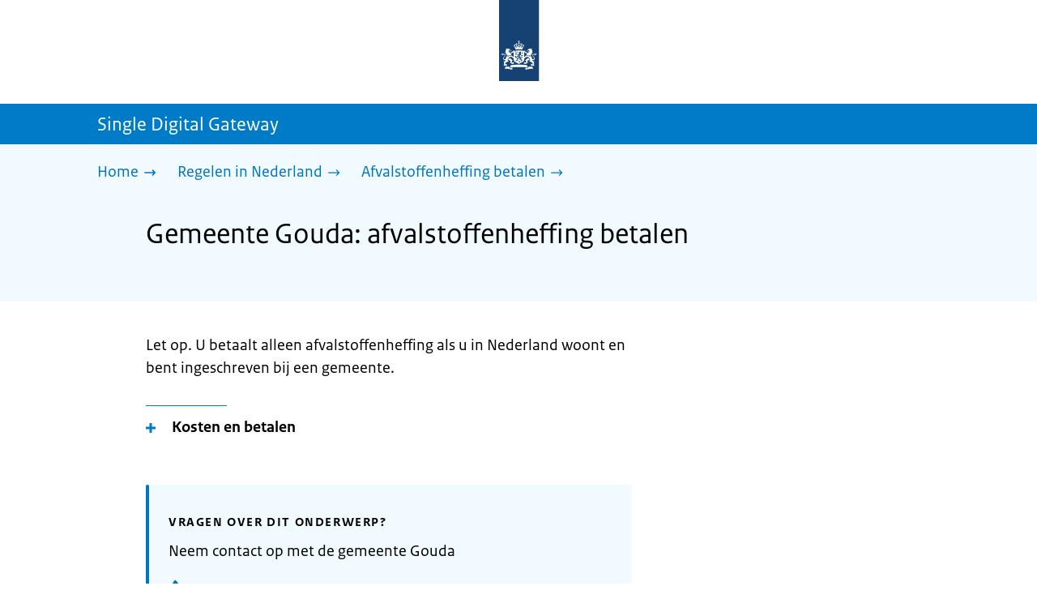

--- FILE ---
content_type: text/html; charset=utf-8
request_url: https://sdg.rijksoverheid.nl/regelen-in-nederland/afvalstoffenheffing-betalen/gemeente-gouda
body_size: 12713
content:
<!DOCTYPE html><html lang="nl" class="no-js"><head><meta charSet="utf-8"/><meta name="viewport" content="width=device-width, initial-scale=1"/><link rel="preload" href="/logo-ro-v6.svg" as="image"/><link rel="preload" href="/logo-your-europe-blue.svg" as="image"/><link rel="stylesheet" href="/_next/static/css/80be35c5ddbc6f4d.css" nonce="iod0Sm7Jftu1aLiNalI9WIybKhozDb0S" data-precedence="next"/><link rel="stylesheet" href="/_next/static/css/e10d5c87c226b76b.css" nonce="iod0Sm7Jftu1aLiNalI9WIybKhozDb0S" data-precedence="next"/><link rel="stylesheet" href="/_next/static/css/98a76862185ac347.css" nonce="iod0Sm7Jftu1aLiNalI9WIybKhozDb0S" data-precedence="next"/><link rel="stylesheet" href="/_next/static/css/98df6aabfb59eaf0.css" nonce="iod0Sm7Jftu1aLiNalI9WIybKhozDb0S" data-precedence="next"/><link rel="stylesheet" href="/_next/static/css/a5edbed4e1e07699.css" nonce="iod0Sm7Jftu1aLiNalI9WIybKhozDb0S" data-precedence="next"/><link rel="stylesheet" href="/_next/static/css/bfa42dff0d964d1b.css" nonce="iod0Sm7Jftu1aLiNalI9WIybKhozDb0S" data-precedence="next"/><link rel="stylesheet" href="/_next/static/css/f2725a70109ac7a0.css" nonce="iod0Sm7Jftu1aLiNalI9WIybKhozDb0S" data-precedence="next"/><link rel="stylesheet" href="/_next/static/css/4eadd1789fe54b0d.css" nonce="iod0Sm7Jftu1aLiNalI9WIybKhozDb0S" data-precedence="next"/><link rel="stylesheet" href="/_next/static/css/51ec26a50e0f7052.css" nonce="iod0Sm7Jftu1aLiNalI9WIybKhozDb0S" data-precedence="next"/><link rel="stylesheet" href="/_next/static/css/d8a79839357280b5.css" nonce="iod0Sm7Jftu1aLiNalI9WIybKhozDb0S" data-precedence="next"/><link rel="stylesheet" href="/_next/static/css/a18e4877203b6325.css" nonce="iod0Sm7Jftu1aLiNalI9WIybKhozDb0S" data-precedence="next"/><link rel="stylesheet" href="/_next/static/css/8b89ff8fe39f0c8b.css" nonce="iod0Sm7Jftu1aLiNalI9WIybKhozDb0S" data-precedence="next"/><link rel="preload" as="script" fetchPriority="low" nonce="iod0Sm7Jftu1aLiNalI9WIybKhozDb0S" href="/_next/static/chunks/webpack-19e3f35fcd0b8702.js"/><script src="/_next/static/chunks/9d4f0574-4e0c957a357e14c5.js" async="" nonce="iod0Sm7Jftu1aLiNalI9WIybKhozDb0S"></script><script src="/_next/static/chunks/7804-2bdc4f2d6598738b.js" async="" nonce="iod0Sm7Jftu1aLiNalI9WIybKhozDb0S"></script><script src="/_next/static/chunks/main-app-4e91e4fd53162f3d.js" async="" nonce="iod0Sm7Jftu1aLiNalI9WIybKhozDb0S"></script><script src="/_next/static/chunks/5682-40fc794b6b5a450b.js" async="" nonce="iod0Sm7Jftu1aLiNalI9WIybKhozDb0S"></script><script src="/_next/static/chunks/8392-f3b1ee642ade34c0.js" async="" nonce="iod0Sm7Jftu1aLiNalI9WIybKhozDb0S"></script><script src="/_next/static/chunks/6588-c7830834b08613dd.js" async="" nonce="iod0Sm7Jftu1aLiNalI9WIybKhozDb0S"></script><script src="/_next/static/chunks/9812-40483df9d30caeba.js" async="" nonce="iod0Sm7Jftu1aLiNalI9WIybKhozDb0S"></script><script src="/_next/static/chunks/app/error-866df2b2231c7a9f.js" async="" nonce="iod0Sm7Jftu1aLiNalI9WIybKhozDb0S"></script><script src="/_next/static/chunks/85b8c2e8-4f464eb230511d85.js" async="" nonce="iod0Sm7Jftu1aLiNalI9WIybKhozDb0S"></script><script src="/_next/static/chunks/6931-d896c3080aaf0a02.js" async="" nonce="iod0Sm7Jftu1aLiNalI9WIybKhozDb0S"></script><script src="/_next/static/chunks/9019-7c2aa09f6009d313.js" async="" nonce="iod0Sm7Jftu1aLiNalI9WIybKhozDb0S"></script><script src="/_next/static/chunks/2510-68f6d7b65a9e13e5.js" async="" nonce="iod0Sm7Jftu1aLiNalI9WIybKhozDb0S"></script><script src="/_next/static/chunks/9765-a1dd1073790dd706.js" async="" nonce="iod0Sm7Jftu1aLiNalI9WIybKhozDb0S"></script><script src="/_next/static/chunks/8242-cfc1cd64a1494d5b.js" async="" nonce="iod0Sm7Jftu1aLiNalI9WIybKhozDb0S"></script><script src="/_next/static/chunks/app/single-digital-gateway/%5B...product%5D/page-da37388cd0aee781.js" async="" nonce="iod0Sm7Jftu1aLiNalI9WIybKhozDb0S"></script><link rel="manifest" href="/api/manifest?v=3"/><meta name="google-site-verification" content="SC8gk9Z8gDjnpIruUpLIxeSIaeUZgTF8OVXQu_XWOeA"/><link rel="icon" href="/favicon.ico?v=2" sizes="any"/><link rel="icon" href="/favicon.svg" type="image/svg+xml"/><link rel="apple-touch-icon" href="/apple-touch-icon.png"/><title>Gemeente Gouda: afvalstoffenheffing betalen | Single Digital Gateway</title><meta name="description" content="U betaalt afvalstoffenheffing via de gemeentelijke belastingaanslag. Meestal ontvangt u deze aanslag in de eerste helft van februari."/><link rel="canonical" href="https://sdg.rijksoverheid.nl/regelen-in-nederland/afvalstoffenheffing-betalen/gemeente-gouda"/><meta name="robots" content="noindex,follow"/><meta property="og:title" content="Gemeente Gouda: afvalstoffenheffing betalen | Single Digital Gateway"/><meta property="og:description" content="U betaalt afvalstoffenheffing via de gemeentelijke belastingaanslag. Meestal ontvangt u deze aanslag in de eerste helft van februari."/><meta property="og:url" content="https://sdg.rijksoverheid.nl/regelen-in-nederland/afvalstoffenheffing-betalen/gemeente-gouda"/><meta property="og:type" content="website"/><meta property="og:image" content="https://sdg.rijksoverheid.nl/ro-home-bookmark-300x300.png"/><meta property="og:image:alt" content="Logo Overheid"/><meta property="og:image:width" content="300"/><meta property="og:image:height" content="300"/><meta class="elastic" name="ftg_type" content="Call to action pagina"/><meta class="elastic" name="informatietype" content="Webpagina"/><meta name="DCTERMS.title" content="Gemeente Gouda: afvalstoffenheffing betalen | Single Digital Gateway"/><meta name="DCTERMS.description" content="U betaalt afvalstoffenheffing via de gemeentelijke belastingaanslag. Meestal ontvangt u deze aanslag in de eerste helft van februari."/><meta name="DCTERMS.language" title="XSD.language" content="nl"/><meta name="DCTERMS.identifier" title="XSD.anyURI" content="https://sdg.rijksoverheid.nl/regelen-in-nederland/afvalstoffenheffing-betalen/gemeente-gouda"/><meta name="OVERHEID.authority" title="RIJKSOVERHEID.Organisatie" content="Ministerie van Binnenlandse Zaken en Koninkrijksrelaties"/><meta name="DCTERMS.creator" title="RIJKSOVERHEID.Organisatie" content="Ministerie van Algemene Zaken"/><meta name="DCTERMS.publisher" title="RIJKSOVERHEID.Organisatie" content="Ministerie van Algemene Zaken"/><meta name="DCTERMS.rightsHolder" title="RIJKSOVERHEID.Organisatie" content="Ministerie van Algemene Zaken"/><meta name="DCTERMS.rights" content="CC0 1.0 Universal"/><meta name="DCTERMS.issued" title="XSD.dateTime" content="2022-12-08T14:06"/><meta name="DCTERMS.available" title="DCTERMS.Period" content="start=2022-12-08;"/><meta name="DCTERMS.modified" title="XSD.dateTime" content="2023-08-07T17:56"/><meta name="DCTERMS.type" title="RIJKSOVERHEID.Informatietype" content="Webpagina"/><meta name="sdg-tag" content="sdg"/><meta name="DC.ISO3166" content="NL"/><meta name="DC.Service" content="information"/><meta name="policy-code" content="D1"/><script nonce="iod0Sm7Jftu1aLiNalI9WIybKhozDb0S">document.documentElement.className = document.documentElement.className.replace('no-js','js');</script><script src="/_next/static/chunks/polyfills-42372ed130431b0a.js" noModule="" nonce="iod0Sm7Jftu1aLiNalI9WIybKhozDb0S"></script></head><body class=" __className_e45a93"><div hidden=""><!--$--><!--/$--></div><script type="application/ld+json" id="web-page-jsonld">{"@context":"https://schema.org","@type":"WebPage","url":"https://sdg.rijksoverheid.nl/regelen-in-nederland/afvalstoffenheffing-betalen/gemeente-gouda","name":"Gemeente Gouda: afvalstoffenheffing betalen | Single Digital Gateway","description":"U betaalt afvalstoffenheffing via de gemeentelijke belastingaanslag. Meestal ontvangt u deze aanslag in de eerste helft van februari.","inLanguage":"nl","datePublished":"2022-12-08T14:06","dateModified":"2023-08-07T17:56","isPartOf":{"@id":"https://sdg.rijksoverheid.nl/#website"},"breadcrumb":{"@id":"https://sdg.rijksoverheid.nl/regelen-in-nederland/afvalstoffenheffing-betalen/gemeente-gouda/#breadcrumb"}}</script><div id="p1o-app" class="page-wrapper"><header><div class="Button_wrapper__uxyTQ Header_skipLink__FWZ6H "><a href="#first-content" class="Button_button__SAWZM   ">Ga direct naar inhoud</a></div><div class="Logo_logo__jeuY3"><a href="/" class="Logo_imageWrapper__mQbtA"><img alt="Logo Overheid" loading="eager" width="160" height="100" decoding="async" src="/logo-ro-v6.svg"/><span class="sr-only">Naar de homepage van sdg.rijksoverheid.nl</span></a></div><div class="Navigation_navigation__nRTJz layout-wrapper"><ul class="Navigation_navbar__GCdTR"></ul></div><div class="component-wrapper-no-margin"></div><div class="TitleBar_bar__NT_tt"><span class="layout-wrapper TitleBar_title__XwMY5 ">Single Digital Gateway</span></div></header><nav aria-label="Breadcrumb" class="colored-background  Breadcrumb_container__gMdPC"><div class="layout-wrapper Breadcrumb_wrapper__m73Iu"><ul class="Breadcrumb_breadCrumbList__cjuUK"><li><a href="/" aria-label="Home"><span class="Breadcrumb_text__560xQ">Home</span><svg xmlns="http://www.w3.org/2000/svg" viewBox="0 0 64 64" height="20" width="20" class="Icon_icon__hNQtl " aria-hidden="true"><path fill="#000" d="M43.714 44.896l-3.839-3.63 6.214-6.844-1.365.266H10.667v-5.261h34.057l1.365.208-6.339-6.902 3.839-3.628 11.703 12.952z"></path></svg></a></li><li><a href="/regelen-in-nederland" aria-label="Regelen in Nederland"><span class="Breadcrumb_text__560xQ">Regelen in Nederland</span><svg xmlns="http://www.w3.org/2000/svg" viewBox="0 0 64 64" height="20" width="20" class="Icon_icon__hNQtl " aria-hidden="true"><path fill="#000" d="M43.675 44.88l-2.953-2.791 7.494-8.172-1.052.203H10.667v-4.047h36.497l1.052.161-7.682-8.32 2.953-2.794 11.807 12.977z"></path></svg></a></li><li><a aria-current="page" href="/regelen-in-nederland/afvalstoffenheffing-betalen" aria-label="Afvalstoffenheffing betalen"><span class="Breadcrumb_text__560xQ">Afvalstoffenheffing betalen</span><svg xmlns="http://www.w3.org/2000/svg" viewBox="0 0 64 64" height="20" width="20" class="Icon_icon__hNQtl " aria-hidden="true"><path fill="#000" d="M43.675 44.88l-2.953-2.791 7.494-8.172-1.052.203H10.667v-4.047h36.497l1.052.161-7.682-8.32 2.953-2.794 11.807 12.977z"></path></svg></a></li></ul></div></nav><script type="application/ld+json" id="breadcrumb-jsonld">{"@context":"https://schema.org","@type":"BreadcrumbList","@id":"https://sdg.rijksoverheid.nl/regelen-in-nederland/afvalstoffenheffing-betalen/gemeente-gouda/#breadcrumb","itemListElement":[{"@type":"ListItem","position":1,"name":"Home","item":"https://sdg.rijksoverheid.nl/"},{"@type":"ListItem","position":2,"name":"Regelen in Nederland","item":"https://sdg.rijksoverheid.nl/regelen-in-nederland"},{"@type":"ListItem","position":3,"name":"Afvalstoffenheffing betalen","item":"https://sdg.rijksoverheid.nl/regelen-in-nederland/afvalstoffenheffing-betalen"}]}</script><main><div class="colored-background  ActionArea_ActionArea__vZzqj" data-testid="action-area"><div id="first-content" class="content-wrapper"><header class="ActionArea_title__aTS3p "><h1 class="ActionArea_pageTitle__IJO8a">Gemeente Gouda: afvalstoffenheffing betalen</h1></header></div></div><div class="content-wrapper" data-testid="sdg-content"><div class="component-wrapper content-small-wrapper"><div class="component-wrapper"><div data-testid="specificText" class="RichText_container__QJWUn "><p>Let op. U betaalt alleen afvalstoffenheffing als u in Nederland woont en bent ingeschreven bij een gemeente.</p></div></div><div class="component-wrapper-small-margin"><div><h2 class="AccordionItem_header__wJ8XV  "><button class="AccordionItem_button__OC8hB" aria-expanded="false" aria-controls="accordion-panel-costAndPayment" type="button"><svg xmlns="http://www.w3.org/2000/svg" viewBox="0 0 64 64" height="20" width="20" class="Icon_icon__hNQtl AccordionItem_icon__chBVl" aria-hidden="true"><path fill="#000" d="M13.086 36.559v-9.215h14.211V13.137h9.312v14.207h14.305v9.215H36.609v14.305h-9.312V36.559H13.086z"></path></svg><span class="AccordionItem_text__ipDOI">Kosten en betalen</span></button></h2><div id="accordion-panel-costAndPayment" data-testid="accordion-panel" class="AccordionItem_panel__RMVBc AccordionItem_hidden__TDxEx"><div class="AccordionItem_panelContent__CCN0b"><div class="RichText_container__QJWUn "><p>De Belastingsamenwerking Gouwe-Rijnland (BSGR) voert namens de gemeente de heffing en invordering van de afvalstoffenheffing uit. U betaalt in de gemeente Gouda deze afvalstoffenheffing:</p>
<h3>Vast + variabel tarief</h3>
<p>U betaalt een vast tarief en een variabel tarief. U betaalt een vast tarief op basis van het aantal personen in uw huishouden. Het variabel tarief is afhankelijk van het aantal keren dat u afval weggooit of laat ophalen. Hoe meer of hoe vaker u afval weggooit, hoe hoger het variabel tarief. De kosten vindt u op de website van de <a href="https://www.bsgr.nl/belastingen/tarieven/">Belasting Samenwerking Gouwe Rijnland (BSGR)</a>. </p>
<h3>Afvalstoffenheffing per brief</h3>
<p>U krijgt een brief van de gemeente waarin staat hoeveel afvalontheffing u moet betalen. In de brief staat ook hoe u moet betalen. En voor welke datum dit moet.</p>
<h4><strong>Betaal op tijd</strong></h4>
<p>Zorg dat u op tijd betaalt. Anders moet u een boete betalen.</p>
<h3><strong>Kwijtschelding</strong></h3>
<p>U kunt vragen aan de gemeente of u een deel van de heffing niet hoeft te betalen. Dit heet kwijtschelding. Of u recht heeft op kwijtschelding, hangt af van uw persoonlijke situatie. U kunt kwijtschelding aanvragen bij de BSGR via:</p>
<p><a href="https://contact.bsgr.nl/?actie=1">online contactformulier</a></p>
<p>telefoon: +31 71 525 62 00</p>
<p>post: Belastingsamenwerking Gouwe-Rijnland, Postbus 1141, 2302 BC Leiden</p></div></div></div></div></div><div class="component-wrapper"><div class="colored-background ContactBlock_contactBlock__vIwZW "><h2>Vragen over dit onderwerp?</h2><div class="RichText_container__QJWUn ContactBlock_contactText__AUe_G"><p>Neem contact op met de gemeente Gouda</p></div><div class="ContactBlock_multipleContactItems__rhFQi"><div class="ContactItem_container__wZp6a  ContactBlock_contactItem__rsHWX"><div><svg xmlns="http://www.w3.org/2000/svg" viewBox="0 0 64 64" height="48" width="48" class="Icon_icon__hNQtl ContactItem_icon__jcQJl" role="img" aria-label="Telefoon"><title>Telefoon</title><path fill="#000" d="M42.5 36.489c-1.761 1.761-2.271 4.281-3.669 5.68-1.401 1.401-6.782-2.939-10.891-7-4.109-4.06-8.38-9.519-7-10.889 1.38-1.37 3.919-1.899 5.69-3.67 1.771-1.77-5.781-10.088-6.961-11.27a2.84 2.84 0 00-4.24.05c-7.799 7.8-6.169 18.52 5.68 31.07L22.641 42c12.55 11.859 23.269 13.489 31.069 5.69a2.853 2.853 0 000-4.25c-1.12-1.179-9.44-8.72-11.21-6.951z"></path></svg><a href="tel:+31182588444" class="ContactItem_link__t1rvM">+31 182 58 84 44</a></div></div><div class="ContactItem_container__wZp6a  ContactBlock_contactItem__rsHWX"><div><svg xmlns="http://www.w3.org/2000/svg" viewBox="0 0 64 64" height="48" width="48" class="Icon_icon__hNQtl ContactItem_icon__jcQJl" role="img" aria-label="Website"><title>Website</title><path fill="#000" d="M32,56c13.2549,0,24-10.7451,24-24S45.2549,8,32,8S8,18.7451,8,32S18.7451,56,32,56z M46.0365,46.3713l-0.7854-1.7297 l1.7733-3.2125l2.8746-0.3114C48.8978,43.0749,47.5946,44.8493,46.0365,46.3713z M34.3491,12.0413 c8.7745,1.0272,15.829,7.7189,17.4114,16.3142l-2.2471,2.9958l-2.5946,1.2973l-2.5946-2.5946l-1.3899-2.502 c0,0,1.7938-1.7962,1.2973-2.7483c-0.4965-0.9522-3.3007,0.5977-3.8552-0.2362c-0.5545-0.8343-0.0608-3.6824-0.0608-3.6824 l-3.477-1.4318c0,0-1.0862-0.021-0.9952,0.7982c0.1022,0.9204,2.6313,2.3796,2.4269,2.7887 c-0.1885,0.3773-0.8181,0.1024-0.8181,0.1024l-0.9614,1.6871l-2.0043-0.4513c0,0,1.5238-0.5777,1.7093-1.1336 c0.1854-0.556-2.2499-2.5566-2.2499-2.5566l-1.3575,0.3068l-0.6136,2.4544l-1.6362,1.4317l-2.1453-0.0162l0.1911-1.189 l-0.7856-0.0221l1.0228-2.6513l2.1064,0.1757c0,0,0.7776-2.0316,0.6234-2.7001c-0.2993-1.2973-1.6524-1.4439-1.6524-1.9554 c0-0.5113,1.4578-0.5036,2.1738-1.2195C32.3167,14.8591,33.5082,13.2212,34.3491,12.0413z M27.3466,12.4574 c1.2131-0.289,2.4671-0.4626,3.7535-0.5198l0.1864,0.3024c0,0-0.4618,2.4305-1.2324,2.6357 c-0.7706,0.2054-2.9891-1.073-2.9891-1.073L27.3466,12.4574z M26.2395,29.8486c1.0194-2.1066,2.5651-2.3214,2.5651-2.3214 l5.3747-1.0796l3.0771,1.8018l4.1028,0.7807l1.136,1.5557l1.8291,2.5816l2.5946,1.3518l2.5946-2.2133 c0,0-0.256,3.1039-1.2786,5.0413c-1.0227,1.9373-3.6762,3.3902-3.6762,3.3902s-0.2525,1.8223-1.1105,3.3513 c-0.3324,0.5925-1.2437,0.9086-1.6508,1.4919c-0.7348,1.0533-0.5262,2.9067-1.365,3.3187 c-1.4988,0.7361-3.2421,1.0782-3.6512,0.6907c-0.5724-0.5423-1.8379-2.8582-1.8379-3.6252v-5.5325 c0-0.9923-1.3255-3.3427-1.3255-3.3427s-3.1374-0.0292-4.3421-0.0292c-1.2047,0-3.0362-1.729-3.0362-1.729 S25.2202,31.955,26.2395,29.8486z M23.2303,13.9332l-2.3314,4.2749c0,0-2.7457,3.5789-4.6652,5.5162 c-0.8819,0.8901-2.1922,1.584-3.3535,2.0768C14.5768,20.5821,18.3561,16.3092,23.2303,13.9332z M18.3784,42.2659 c0,1.664,0,3.2321,0,4.4827c-3.3008-3.0511-5.5711-7.1834-6.2509-11.8363C14.3933,36.4285,18.3784,39.487,18.3784,42.2659z"></path></svg><a href="https://www.gouda.nl" class="ContactItem_link__t1rvM">https://www.gouda.nl</a></div></div><div class="ContactItem_container__wZp6a  ContactBlock_contactItem__rsHWX"><div><svg xmlns="http://www.w3.org/2000/svg" viewBox="0 0 64 64" height="48" width="48" class="Icon_icon__hNQtl ContactItem_icon__jcQJl" role="img" aria-label="E-mail"><title>E-mail</title><path fill="#000" d="M9.1,16.1v4.4l19.5,11.9c2.1,1.2,4.6,1.2,6.5,0l19.7-11.9v-4.4s-45.7,0-45.7,0Z"></path><path fill="#000" d="M28.7,36.8l-19.6-11.8v22.2h45.7v-22.2l-19.5,11.9c-2.1,1.2-4.6,1.2-6.6,0h0Z"></path></svg><a href="mailto:gemeente@gouda.nl" class="ContactItem_link__t1rvM">gemeente@gouda.nl</a></div></div></div></div></div><div class="ModificationData_container__JXUJd ">Laatst gecontroleerd op 3 juli 2025</div></div></div></main><footer class="BrFooter_wrapperWithExtraFooterBar__Y0Or1"><div id="surveyContent"></div><div class="layout-wrapper"><div class="YourEuropeFeedbackBar_container__DctCW"><section class="content-wrapper" aria-live="polite" aria-label="Feedback"><h2 class="YourEuropeFeedbackBar_intro__vz6_d">Heeft deze informatie u geholpen?</h2><div class="Button_wrapper__uxyTQ  "><a href="https://europa.eu/youreurope/information-service-feedback/index_nl.htm?ft=no&amp;lang=nl&amp;referrer=https://sdg.rijksoverheid.nl/regelen-in-nederland/afvalstoffenheffing-betalen/gemeente-gouda" class="Button_button__SAWZM Button_callToAction__RSn4I  ">Beoordeel deze pagina<span class="Button_arrowRight__QM8Ij" data-testid="anchorArrowRight"><svg xmlns="http://www.w3.org/2000/svg" viewBox="0 0 64 64" height="25" width="25" class="Icon_icon__hNQtl " aria-hidden="true"><path fill="white" d="M43.714 44.896l-3.839-3.63 6.214-6.844-1.365.266H10.667v-5.261h34.057l1.365.208-6.339-6.902 3.839-3.628 11.703 12.952z"></path></svg></span></a></div></section></div></div><div class="OrganizationFooter_footer__3I2L7"><div class="layout-wrapper OrganizationFooter_container__tJrUN"><div class="OrganizationFooter_logo__9t4yu"><a href="https://europa.eu/youreurope/index_nl.htm" class="Logo_imageWrapper__mQbtA"><img alt="Logo van Your Europe, een portaal van de Europese Unie" loading="eager" width="250" height="75" decoding="async" src="/logo-your-europe-blue.svg"/><span class="sr-only">Ga naar de homepage van Your Europe, een portaal van de Europese Unie</span></a></div></div></div><div class="PayOff_payOff__kzCDk Footer_payOff__n8mNy"><div class="PayOff_wrapper__XUy_4 layout-wrapper"><div><span>Single Digital Gateway</span></div></div></div><div class="Footer_navigation__v9fcc"><button class="Footer_button__V0FwT" aria-expanded="false"><svg xmlns="http://www.w3.org/2000/svg" viewBox="0 0 64 64" height="20" width="20" class="Icon_icon__hNQtl Footer_icon__YLUw0" aria-hidden="true"><path fill="#000" d="M13.086 36.559v-9.215h14.211V13.137h9.312v14.207h14.305v9.215H36.609v14.305h-9.312V36.559H13.086z"></path></svg>Over deze website</button><div class="layout-wrapper Footer_expandableContent__DcPUK " data-testid="showNav-content"><div class="component-wrapper-no-margin"><ul><li><a href="/over-de-website">Over de website</a></li></ul></div></div></div><div class="layout-wrapper"><div class="LanguageSelector_languageWrapper__Cbei1" lang="en" dir="ltr"><span class="LanguageSelector_text__AJsuk">This website in </span><a href="https://sdg.government.nl" class="LanguageSelector_button__nHhEF">English</a></div></div></footer></div><!--$--><!--/$--><script src="/_next/static/chunks/webpack-19e3f35fcd0b8702.js" nonce="iod0Sm7Jftu1aLiNalI9WIybKhozDb0S" id="_R_" async=""></script><script nonce="iod0Sm7Jftu1aLiNalI9WIybKhozDb0S">(self.__next_f=self.__next_f||[]).push([0])</script><script nonce="iod0Sm7Jftu1aLiNalI9WIybKhozDb0S">self.__next_f.push([1,"1:\"$Sreact.fragment\"\n3:I[74390,[],\"\"]\n4:I[90140,[],\"\"]\n6:I[28319,[],\"OutletBoundary\"]\n7:\"$Sreact.suspense\"\n9:I[28319,[],\"ViewportBoundary\"]\nb:I[28319,[],\"MetadataBoundary\"]\nd:I[82926,[],\"\"]\ne:I[43575,[\"5682\",\"static/chunks/5682-40fc794b6b5a450b.js\",\"8392\",\"static/chunks/8392-f3b1ee642ade34c0.js\",\"6588\",\"static/chunks/6588-c7830834b08613dd.js\",\"9812\",\"static/chunks/9812-40483df9d30caeba.js\",\"8039\",\"static/chunks/app/error-866df2b2231c7a9f.js\"],\"default\"]\n10:I[93177,[\"1728\",\"static/chunks/85b8c2e8-4f464eb230511d85.js\",\"5682\",\"static/chunks/5682-40fc794b6b5a450b.js\",\"8392\",\"static/chunks/8392-f3b1ee642ade34c0.js\",\"6931\",\"static/chunks/6931-d896c3080aaf0a02.js\",\"9019\",\"static/chunks/9019-7c2aa09f6009d313.js\",\"2510\",\"static/chunks/2510-68f6d7b65a9e13e5.js\",\"6588\",\"static/chunks/6588-c7830834b08613dd.js\",\"9812\",\"static/chunks/9812-40483df9d30caeba.js\",\"9765\",\"static/chunks/9765-a1dd1073790dd706.js\",\"8242\",\"static/chunks/8242-cfc1cd64a1494d5b.js\",\"2461\",\"static/chunks/app/single-digital-gateway/%5B...product%5D/page-da37388cd0aee781.js\"],\"PiwikMetaData\"]\n11:I[92647,[\"1728\",\"static/chunks/85b8c2e8-4f464eb230511d85.js\",\"5682\",\"static/chunks/5682-40fc794b6b5a450b.js\",\"8392\",\"static/chunks/8392-f3b1ee642ade34c0.js\",\"6931\",\"static/chunks/6931-d896c3080aaf0a02.js\",\"9019\",\"static/chunks/9019-7c2aa09f6009d313.js\",\"2510\",\"static/chunks/2510-68f6d7b65a9e13e5.js\",\"6588\",\"static/chunks/6588-c7830834b08613dd.js\",\"9812\",\"static/chunks/9812-40483df9d30caeba.js\",\"9765\",\"static/chunks/9765-a1dd1073790dd706.js\",\"8242\",\"static/chunks/8242-cfc1cd64a1494d5b.js\",\"2461\",\"static/chunks/app/single-digital-gateway/%5B...product%5D/page-da37388cd0aee781.js\"],\"PiwikProProvider\"]\n12:I[64052,[\"1728\",\"static/chunks/85b8c2e8-4f464eb230511d85.js\",\"5682\",\"static/chunks/5682-40fc794b6b5a450b.js\",\"8392\",\"static/chunks/8392-f3b1ee642ade34c0.js\",\"6931\",\"static/chunks/6931-d896c3080aaf0a02.js\",\"9019\",\"static/chunks/9019-7c2aa09f6009d313.js\",\"2510\",\"static/chunks/2510-68f6d7b65a9e13e5.js\",\"6588\",\"static/chunks/6588-c7830834b08613dd.js\",\"9812\",\"static/chunks/9812-40483df9d30caeba.js\",\"9765\",\"static/chunks/9765-a1dd1073790dd706.js\",\"8242\",\"static/chunks/8242-cfc1cd64a1494d5b.js\",\"2461\",\"static/chunks/app/single-digital-gateway/%5B...product%5D/page-da37388cd0aee781.js\"],\"default\"]\n14:I[55882,[\"1728\",\"static/chunks/85b8c2e8-4f464eb230511d85.js\",\"5682\",\"static/chunks/5682-40fc794b6b5a450b.js\",\"8392\",\"static/chunks/8392-f3b1ee642ade34c0.js\",\"6931\",\"static/chunks/6931-d896c3080aaf0a02.js\",\"9019\",\"static/chunks/9019-7c2aa09f6009d313.js\",\"2510\",\"static/chunks/2510-68f6d7b65a9e13e5.js\",\"6588\",\"static/chunks/6588-c7830834b08613dd.js\",\"9812\",\"static/chunks/9812-40483df9d30caeba.js\",\"9765\",\"static/chunks/9765-a1dd1073790dd706.js\",\"8242\",\"static/chunks/8242-cfc1cd64a1494d5b.js\",\"2461\",\"static/chunks/app/single-digital-gateway/%5B...product%5D/page-da37388cd0aee781.js\"],\"Footer\"]\n15:I[97374,[],\"IconMark\"]\n:HL[\"/_next/static/css/80be35c5ddbc6f4d.css\",\"style\",{\"nonce\":\"iod0Sm7Jftu1aLiNalI9WIybKhozDb0S\"}]\n:HL[\"/_next/static/media/3b915b92ecaa9e36.p.woff2\",\"font\",{\"crossOrigin\":\"\",\"nonce\":\"iod0Sm7Jftu1aLiNalI9WIybKhozDb0S\",\"type\":\"font/woff2\"}]\n:HL[\"/_next/static/media/61d42c00416bf818.p.woff2\",\"font\",{\"crossOrigin\":\"\",\"nonce\":\"iod0Sm7Jftu1aLiNalI9WIybKhozDb0S\",\"type\":\"font/woff2\"}]\n:HL[\"/_next/static/media/8ac7a61535a117db.p.woff2\",\"font\",{\"crossOrigin\":\"\",\"nonce\":\"iod0Sm7Jftu1aLiNalI9WIybKhozDb0S\",\"type\":\"font/woff2\"}]\n:HL[\"/_next/static/media/c61f4c0e2af2a350.p.woff2\",\"font\",{\"crossOrigin\":\"\",\"nonce\":\"iod0Sm7Jftu1aLiNalI9WIybKhozDb0S\",\"type\":\"font/woff2\"}]\n:HL[\"/_next/static/media/f0d0e2c646081107.p.woff2\",\"font\",{\"crossOrigin\":\"\",\"nonce\":\"iod0Sm7Jftu1aLiNalI9WIybKhozDb0S\",\"type\":\"font/woff2\"}]\n:HL[\"/_next/static/css/e10d5c87c226b76b.css\",\"style\",{\"nonce\":\"iod0Sm7Jftu1aLiNalI9WIybKhozDb0S\"}]\n:HL[\"/_next/static/css/98a76862185ac347.css\",\"style\",{\"nonce\":\"iod0Sm7Jftu1aLiNalI9WIybKhozDb0S\"}]\n:HL[\"/_next/static/css/98df6aabfb59eaf0.css\",\"style\",{\"nonce\":\"iod0Sm7Jftu1aLiNalI9WIybKhozDb0S\"}]\n:HL[\"/_next/static/css/a5edbed4e1e07699.css\",\"style\",{\"nonce\":\"iod0Sm7Jftu1aLiNalI9WIybKhozDb0S\"}]\n:HL[\"/_next/static/css/bfa42dff0d964d1b.css\",\"style\",{\"nonce\":\"iod0Sm7Jftu1aLiNalI9WIybKhozDb0S\"}]\n:HL[\"/_next/static/css/f2725a70109ac7a0.css\",\"style\",{\"nonce\":\"iod0Sm7Jftu1aLiNalI9WIybKhozDb0S\"}]\n:HL[\"/_next/static/css/4eadd1789fe54b0d.css\",\"style\",{\"nonce\":\"iod0Sm7Jftu1aLiNalI9WIybKhozDb0S\"}]\n"])</script><script nonce="iod0Sm7Jftu1aLiNalI9WIybKhozDb0S">self.__next_f.push([1,":HL[\"/_next/static/css/51ec26a50e0f7052.css\",\"style\",{\"nonce\":\"iod0Sm7Jftu1aLiNalI9WIybKhozDb0S\"}]\n:HL[\"/_next/static/css/d8a79839357280b5.css\",\"style\",{\"nonce\":\"iod0Sm7Jftu1aLiNalI9WIybKhozDb0S\"}]\n:HL[\"/_next/static/css/a18e4877203b6325.css\",\"style\",{\"nonce\":\"iod0Sm7Jftu1aLiNalI9WIybKhozDb0S\"}]\n:HL[\"/_next/static/css/8b89ff8fe39f0c8b.css\",\"style\",{\"nonce\":\"iod0Sm7Jftu1aLiNalI9WIybKhozDb0S\"}]\n:HL[\"/logo-ro-v6.svg\",\"image\"]\n"])</script><script nonce="iod0Sm7Jftu1aLiNalI9WIybKhozDb0S">self.__next_f.push([1,"0:{\"P\":null,\"b\":\"81ZBdFX_7MMNTueweUw3r\",\"c\":[\"\",\"regelen-in-nederland\",\"afvalstoffenheffing-betalen\",\"gemeente-gouda\"],\"q\":\"\",\"i\":false,\"f\":[[[\"\",{\"children\":[\"single-digital-gateway\",{\"children\":[[\"product\",\"regelen-in-nederland/afvalstoffenheffing-betalen/gemeente-gouda\",\"c\"],{\"children\":[\"__PAGE__\",{}]}]}]},\"$undefined\",\"$undefined\",true],[[\"$\",\"$1\",\"c\",{\"children\":[[[\"$\",\"link\",\"0\",{\"rel\":\"stylesheet\",\"href\":\"/_next/static/css/80be35c5ddbc6f4d.css\",\"precedence\":\"next\",\"crossOrigin\":\"$undefined\",\"nonce\":\"iod0Sm7Jftu1aLiNalI9WIybKhozDb0S\"}]],\"$L2\"]}],{\"children\":[[\"$\",\"$1\",\"c\",{\"children\":[null,[\"$\",\"$L3\",null,{\"parallelRouterKey\":\"children\",\"error\":\"$undefined\",\"errorStyles\":\"$undefined\",\"errorScripts\":\"$undefined\",\"template\":[\"$\",\"$L4\",null,{}],\"templateStyles\":\"$undefined\",\"templateScripts\":\"$undefined\",\"notFound\":\"$undefined\",\"forbidden\":\"$undefined\",\"unauthorized\":\"$undefined\"}]]}],{\"children\":[[\"$\",\"$1\",\"c\",{\"children\":[null,[\"$\",\"$L3\",null,{\"parallelRouterKey\":\"children\",\"error\":\"$undefined\",\"errorStyles\":\"$undefined\",\"errorScripts\":\"$undefined\",\"template\":[\"$\",\"$L4\",null,{}],\"templateStyles\":\"$undefined\",\"templateScripts\":\"$undefined\",\"notFound\":\"$undefined\",\"forbidden\":\"$undefined\",\"unauthorized\":\"$undefined\"}]]}],{\"children\":[[\"$\",\"$1\",\"c\",{\"children\":[\"$L5\",[[\"$\",\"link\",\"0\",{\"rel\":\"stylesheet\",\"href\":\"/_next/static/css/e10d5c87c226b76b.css\",\"precedence\":\"next\",\"crossOrigin\":\"$undefined\",\"nonce\":\"iod0Sm7Jftu1aLiNalI9WIybKhozDb0S\"}],[\"$\",\"link\",\"1\",{\"rel\":\"stylesheet\",\"href\":\"/_next/static/css/98a76862185ac347.css\",\"precedence\":\"next\",\"crossOrigin\":\"$undefined\",\"nonce\":\"iod0Sm7Jftu1aLiNalI9WIybKhozDb0S\"}],[\"$\",\"link\",\"2\",{\"rel\":\"stylesheet\",\"href\":\"/_next/static/css/98df6aabfb59eaf0.css\",\"precedence\":\"next\",\"crossOrigin\":\"$undefined\",\"nonce\":\"iod0Sm7Jftu1aLiNalI9WIybKhozDb0S\"}],[\"$\",\"link\",\"3\",{\"rel\":\"stylesheet\",\"href\":\"/_next/static/css/a5edbed4e1e07699.css\",\"precedence\":\"next\",\"crossOrigin\":\"$undefined\",\"nonce\":\"iod0Sm7Jftu1aLiNalI9WIybKhozDb0S\"}],[\"$\",\"link\",\"4\",{\"rel\":\"stylesheet\",\"href\":\"/_next/static/css/bfa42dff0d964d1b.css\",\"precedence\":\"next\",\"crossOrigin\":\"$undefined\",\"nonce\":\"iod0Sm7Jftu1aLiNalI9WIybKhozDb0S\"}],[\"$\",\"link\",\"5\",{\"rel\":\"stylesheet\",\"href\":\"/_next/static/css/f2725a70109ac7a0.css\",\"precedence\":\"next\",\"crossOrigin\":\"$undefined\",\"nonce\":\"iod0Sm7Jftu1aLiNalI9WIybKhozDb0S\"}],[\"$\",\"link\",\"6\",{\"rel\":\"stylesheet\",\"href\":\"/_next/static/css/4eadd1789fe54b0d.css\",\"precedence\":\"next\",\"crossOrigin\":\"$undefined\",\"nonce\":\"iod0Sm7Jftu1aLiNalI9WIybKhozDb0S\"}],[\"$\",\"link\",\"7\",{\"rel\":\"stylesheet\",\"href\":\"/_next/static/css/51ec26a50e0f7052.css\",\"precedence\":\"next\",\"crossOrigin\":\"$undefined\",\"nonce\":\"iod0Sm7Jftu1aLiNalI9WIybKhozDb0S\"}],[\"$\",\"link\",\"8\",{\"rel\":\"stylesheet\",\"href\":\"/_next/static/css/d8a79839357280b5.css\",\"precedence\":\"next\",\"crossOrigin\":\"$undefined\",\"nonce\":\"iod0Sm7Jftu1aLiNalI9WIybKhozDb0S\"}],[\"$\",\"link\",\"9\",{\"rel\":\"stylesheet\",\"href\":\"/_next/static/css/a18e4877203b6325.css\",\"precedence\":\"next\",\"crossOrigin\":\"$undefined\",\"nonce\":\"iod0Sm7Jftu1aLiNalI9WIybKhozDb0S\"}],[\"$\",\"link\",\"10\",{\"rel\":\"stylesheet\",\"href\":\"/_next/static/css/8b89ff8fe39f0c8b.css\",\"precedence\":\"next\",\"crossOrigin\":\"$undefined\",\"nonce\":\"iod0Sm7Jftu1aLiNalI9WIybKhozDb0S\"}]],[\"$\",\"$L6\",null,{\"children\":[\"$\",\"$7\",null,{\"name\":\"Next.MetadataOutlet\",\"children\":\"$@8\"}]}]]}],{},null,false,false]},null,false,false]},null,false,false]},null,false,false],[\"$\",\"$1\",\"h\",{\"children\":[null,[\"$\",\"$L9\",null,{\"children\":\"$La\"}],[\"$\",\"div\",null,{\"hidden\":true,\"children\":[\"$\",\"$Lb\",null,{\"children\":[\"$\",\"$7\",null,{\"name\":\"Next.Metadata\",\"children\":\"$Lc\"}]}]}],null]}],false]],\"m\":\"$undefined\",\"G\":[\"$d\",[]],\"S\":false}\n"])</script><script nonce="iod0Sm7Jftu1aLiNalI9WIybKhozDb0S">self.__next_f.push([1,"2:[\"$\",\"html\",null,{\"lang\":\"nl\",\"className\":\"no-js\",\"children\":[\"$\",\"$L3\",null,{\"parallelRouterKey\":\"children\",\"error\":\"$e\",\"errorStyles\":[[\"$\",\"link\",\"0\",{\"rel\":\"stylesheet\",\"href\":\"/_next/static/css/a5edbed4e1e07699.css\",\"precedence\":\"next\",\"crossOrigin\":\"$undefined\",\"nonce\":\"iod0Sm7Jftu1aLiNalI9WIybKhozDb0S\"}],[\"$\",\"link\",\"1\",{\"rel\":\"stylesheet\",\"href\":\"/_next/static/css/98df6aabfb59eaf0.css\",\"precedence\":\"next\",\"crossOrigin\":\"$undefined\",\"nonce\":\"iod0Sm7Jftu1aLiNalI9WIybKhozDb0S\"}],[\"$\",\"link\",\"2\",{\"rel\":\"stylesheet\",\"href\":\"/_next/static/css/bfa42dff0d964d1b.css\",\"precedence\":\"next\",\"crossOrigin\":\"$undefined\",\"nonce\":\"iod0Sm7Jftu1aLiNalI9WIybKhozDb0S\"}],[\"$\",\"link\",\"3\",{\"rel\":\"stylesheet\",\"href\":\"/_next/static/css/e10d5c87c226b76b.css\",\"precedence\":\"next\",\"crossOrigin\":\"$undefined\",\"nonce\":\"iod0Sm7Jftu1aLiNalI9WIybKhozDb0S\"}]],\"errorScripts\":[],\"template\":[\"$\",\"$L4\",null,{}],\"templateStyles\":\"$undefined\",\"templateScripts\":\"$undefined\",\"notFound\":[\"$Lf\",[[\"$\",\"link\",\"0\",{\"rel\":\"stylesheet\",\"href\":\"/_next/static/css/a5edbed4e1e07699.css\",\"precedence\":\"next\",\"crossOrigin\":\"$undefined\",\"nonce\":\"iod0Sm7Jftu1aLiNalI9WIybKhozDb0S\"}],[\"$\",\"link\",\"1\",{\"rel\":\"stylesheet\",\"href\":\"/_next/static/css/e10d5c87c226b76b.css\",\"precedence\":\"next\",\"crossOrigin\":\"$undefined\",\"nonce\":\"iod0Sm7Jftu1aLiNalI9WIybKhozDb0S\"}],[\"$\",\"link\",\"2\",{\"rel\":\"stylesheet\",\"href\":\"/_next/static/css/98df6aabfb59eaf0.css\",\"precedence\":\"next\",\"crossOrigin\":\"$undefined\",\"nonce\":\"iod0Sm7Jftu1aLiNalI9WIybKhozDb0S\"}],[\"$\",\"link\",\"3\",{\"rel\":\"stylesheet\",\"href\":\"/_next/static/css/bfa42dff0d964d1b.css\",\"precedence\":\"next\",\"crossOrigin\":\"$undefined\",\"nonce\":\"iod0Sm7Jftu1aLiNalI9WIybKhozDb0S\"}],[\"$\",\"link\",\"4\",{\"rel\":\"stylesheet\",\"href\":\"/_next/static/css/98a76862185ac347.css\",\"precedence\":\"next\",\"crossOrigin\":\"$undefined\",\"nonce\":\"iod0Sm7Jftu1aLiNalI9WIybKhozDb0S\"}]]],\"forbidden\":\"$undefined\",\"unauthorized\":\"$undefined\"}]}]\n"])</script><script nonce="iod0Sm7Jftu1aLiNalI9WIybKhozDb0S">self.__next_f.push([1,"a:[[\"$\",\"meta\",\"0\",{\"charSet\":\"utf-8\"}],[\"$\",\"meta\",\"1\",{\"name\":\"viewport\",\"content\":\"width=device-width, initial-scale=1\"}]]\n"])</script><script nonce="iod0Sm7Jftu1aLiNalI9WIybKhozDb0S">self.__next_f.push([1,"f:[[\"$\",\"head\",null,{\"children\":[[[\"$\",\"title\",null,{\"children\":\"Pagina niet gevonden | Single Digital Gateway\"}],\"\",[\"$\",\"link\",null,{\"rel\":\"canonical\",\"href\":\"https://sdg.rijksoverheid.nl/pagina-niet-gevonden\"}],[\"$\",\"meta\",null,{\"name\":\"robots\",\"content\":\"noindex,follow\"}],[[\"$\",\"meta\",null,{\"property\":\"og:title\",\"content\":\"Pagina niet gevonden | Single Digital Gateway\"}],\"\",[\"$\",\"meta\",null,{\"property\":\"og:url\",\"content\":\"https://sdg.rijksoverheid.nl/pagina-niet-gevonden\"}],[\"$\",\"meta\",null,{\"property\":\"og:type\",\"content\":\"website\"}],[\"$\",\"meta\",null,{\"property\":\"og:image\",\"content\":\"https://sdg.rijksoverheid.nl/ro-home-bookmark-300x300.png\"}],[\"$\",\"meta\",null,{\"property\":\"og:image:alt\",\"content\":\"Logo Overheid\"}],[\"$\",\"meta\",null,{\"property\":\"og:image:width\",\"content\":\"300\"}],[\"$\",\"meta\",null,{\"property\":\"og:image:height\",\"content\":\"300\"}]],\"\",null,[[\"$\",\"meta\",null,{\"name\":\"DCTERMS.title\",\"content\":\"Pagina niet gevonden | Single Digital Gateway\"}],\"\",[\"$\",\"meta\",null,{\"name\":\"DCTERMS.language\",\"title\":\"XSD.language\",\"content\":\"nl\"}],[\"$\",\"meta\",null,{\"name\":\"DCTERMS.identifier\",\"title\":\"XSD.anyURI\",\"content\":\"https://sdg.rijksoverheid.nl/pagina-niet-gevonden\"}],[[\"$\",\"meta\",\"Ministerie van Algemene Zaken\",{\"name\":\"OVERHEID.authority\",\"title\":\"RIJKSOVERHEID.Organisatie\",\"content\":\"Ministerie van Algemene Zaken\"}]],[\"$\",\"meta\",null,{\"name\":\"DCTERMS.creator\",\"title\":\"RIJKSOVERHEID.Organisatie\",\"content\":\"Ministerie van Algemene Zaken\"}],[\"$\",\"meta\",null,{\"name\":\"DCTERMS.publisher\",\"title\":\"RIJKSOVERHEID.Organisatie\",\"content\":\"Ministerie van Algemene Zaken\"}],[\"$\",\"meta\",null,{\"name\":\"DCTERMS.rightsHolder\",\"title\":\"RIJKSOVERHEID.Organisatie\",\"content\":\"Ministerie van Algemene Zaken\"}],[\"$\",\"meta\",null,{\"name\":\"DCTERMS.rights\",\"content\":\"CC0 1.0 Universal\"}],[],[\"$\",\"meta\",null,{\"name\":\"DCTERMS.issued\",\"title\":\"XSD.dateTime\",\"content\":\"2022-05-21T10:47\"}],[\"$\",\"meta\",null,{\"name\":\"DCTERMS.available\",\"title\":\"DCTERMS.Period\",\"content\":\"start=2022-05-21;\"}],[\"$\",\"meta\",null,{\"name\":\"DCTERMS.modified\",\"title\":\"XSD.dateTime\",\"content\":\"2024-02-09T16:04\"}],null],null,[\"$\",\"$L10\",null,{\"metaData\":{\"title\":\"Pagina niet gevonden | Single Digital Gateway\",\"description\":\"\",\"canonical\":\"https://sdg.rijksoverheid.nl/pagina-niet-gevonden\",\"multipleAuthorities\":{\"keys\":\"AZ\",\"values\":[\"Ministerie van Algemene Zaken\"]},\"creator\":\"Ministerie van Algemene Zaken\",\"publisher\":\"Ministerie van Algemene Zaken\",\"rightsHolder\":\"Ministerie van Algemene Zaken\",\"issued\":\"2022-05-21T10:47\",\"modified\":\"2024-02-09T16:04\",\"originalAvailable\":\"$undefined\",\"available\":\"2022-05-21\",\"pageType\":null,\"language\":\"nl\",\"sdgTag\":null,\"sdgContentType\":null,\"countries\":\"\",\"subjects\":[],\"ftgTypes\":\"\",\"partners\":\"\",\"noindex\":true,\"sdgPolicyCode\":null}}]],[\"$\",\"script\",null,{\"nonce\":\"iod0Sm7Jftu1aLiNalI9WIybKhozDb0S\",\"dangerouslySetInnerHTML\":{\"__html\":\"document.documentElement.className = document.documentElement.className.replace('no-js','js');\"}}],false,false]}],[\"$\",\"body\",null,{\"className\":\" __className_e45a93\",\"children\":[[\"$undefined\",\"$undefined\",[[\"$\",\"script\",\"web-page-jsonld\",{\"type\":\"application/ld+json\",\"id\":\"web-page-jsonld\",\"data-testid\":\"$undefined\",\"dangerouslySetInnerHTML\":{\"__html\":\"{\\\"@context\\\":\\\"https://schema.org\\\",\\\"@type\\\":\\\"WebPage\\\",\\\"url\\\":\\\"https://sdg.rijksoverheid.nl/pagina-niet-gevonden\\\",\\\"name\\\":\\\"Pagina niet gevonden | Single Digital Gateway\\\",\\\"inLanguage\\\":\\\"nl\\\",\\\"datePublished\\\":\\\"2022-05-21T10:47\\\",\\\"dateModified\\\":\\\"2024-02-09T16:04\\\",\\\"isPartOf\\\":{\\\"@id\\\":\\\"https://sdg.rijksoverheid.nl/#website\\\"},\\\"breadcrumb\\\":{\\\"@id\\\":\\\"https://sdg.rijksoverheid.nl/pagina-niet-gevonden/#breadcrumb\\\"}}\"}}]],\"$undefined\"],[\"$\",\"$L11\",null,{\"containerId\":\"5535a98e-f1f4-43a7-971b-abfb8e06fed9\",\"containerUrl\":\"https://statistiek.rijksoverheid.nl\",\"nonce\":\"iod0Sm7Jftu1aLiNalI9WIybKhozDb0S\",\"children\":[\"$\",\"$L12\",null,{\"language\":\"nl\",\"toggles\":{\"piwikAsync\":true,\"contactMenu\":false,\"mijnOverheidMenu\":false,\"environmentType\":\"P\",\"environmentIndicator\":false,\"search\":false,\"searchUseJS\":true,\"travelAdvice\":false,\"embassies\":false,\"singleDigitalGateway\":true,\"singleDigitalGatewayOrganisations\":{\"municipality\":true,\"province\":true,\"waterAuthority\":true},\"allowSearchIndexing\":false,\"informationOfficerPage\":false,\"informationOfficerMetaInformationBlock\":true,\"entryModal\":false,\"languageSelector\":true,\"contactForm\":true,\"contactFormType\":\"LIV\",\"blueNavigationIconFilter\":true},\"cmsRequest\":false,\"translationUrl\":\"https://sdg.government.nl\",\"prettyUrl\":\"sdg.rijksoverheid.nl\",\"isNoJsPage\":false,\"requireNoJsRedirect\":false,\"skipLinkTarget\":\"first-content\",\"entryModalCookieMaxAge\":null,\"baseUrl\":\"https://sdg.rijksoverheid.nl\",\"children\":[\"$undefined\",\"$L13\"]}]}]]}]]\n"])</script><script nonce="iod0Sm7Jftu1aLiNalI9WIybKhozDb0S">self.__next_f.push([1,"13:[\"$\",\"div\",null,{\"id\":\"p1o-app\",\"className\":\"page-wrapper\",\"children\":[[\"$\",\"header\",null,{\"children\":[[\"$\",\"div\",null,{\"className\":\"Button_wrapper__uxyTQ Header_skipLink__FWZ6H \",\"children\":[\"$\",\"a\",null,{\"href\":\"#first-content\",\"className\":\"Button_button__SAWZM   \",\"ref\":\"$undefined\",\"children\":[\"Ga direct naar inhoud\",\"$undefined\",\"$undefined\"]}]}],\"$undefined\",[\"$\",\"div\",null,{\"className\":\"Logo_logo__jeuY3\",\"children\":[\"$\",\"a\",null,{\"href\":\"/\",\"className\":\"Logo_imageWrapper__mQbtA\",\"children\":[[\"$\",\"img\",null,{\"alt\":\"Logo Overheid\",\"loading\":\"eager\",\"width\":160,\"height\":100,\"decoding\":\"async\",\"src\":\"/logo-ro-v6.svg\"}],[\"$\",\"span\",null,{\"className\":\"sr-only\",\"children\":\"Naar de homepage van sdg.rijksoverheid.nl\"}],\"\"]}]}],\"$undefined\",\"$undefined\",[\"$\",\"div\",null,{\"className\":\"TitleBar_bar__NT_tt\",\"children\":[\"$\",\"span\",null,{\"className\":\"layout-wrapper TitleBar_title__XwMY5 \",\"children\":\"Single Digital Gateway\"}]}],\"$undefined\"]}],[\"$\",\"nav\",null,{\"aria-label\":\"Breadcrumb\",\"className\":\"colored-background  Breadcrumb_container__gMdPC\",\"children\":[\"$\",\"div\",null,{\"className\":\"layout-wrapper Breadcrumb_wrapper__m73Iu\",\"children\":[\"$\",\"ul\",null,{\"className\":\"Breadcrumb_breadCrumbList__cjuUK\",\"children\":[[\"$\",\"li\",\"/\",{\"children\":[\"$\",\"a\",null,{\"aria-current\":\"page\",\"href\":\"/\",\"aria-label\":\"Home\",\"children\":[[\"$\",\"span\",null,{\"className\":\"Breadcrumb_text__560xQ\",\"children\":\"Home\"}],[\"$\",\"svg\",null,{\"xmlns\":\"http://www.w3.org/2000/svg\",\"viewBox\":\"0 0 64 64\",\"height\":20,\"width\":20,\"className\":\"Icon_icon__hNQtl \",\"role\":null,\"aria-label\":null,\"aria-hidden\":true,\"children\":[false,\"$undefined\",[\"$\",\"path\",null,{\"fill\":\"#000\",\"d\":\"M43.714 44.896l-3.839-3.63 6.214-6.844-1.365.266H10.667v-5.261h34.057l1.365.208-6.339-6.902 3.839-3.628 11.703 12.952z\"}]]}]]}]}]]}]}]}],[\"$\",\"main\",null,{\"children\":[\"$\",\"div\",null,{\"className\":\"colored-background  ActionArea_ActionArea__vZzqj\",\"data-testid\":\"action-area\",\"children\":[\"$\",\"div\",null,{\"id\":\"first-content\",\"className\":\"content-wrapper\",\"children\":[[\"$\",\"header\",null,{\"className\":\"ActionArea_title__aTS3p \",\"children\":[[\"$\",\"h1\",null,{\"aria-live\":null,\"aria-atomic\":null,\"className\":\"ActionArea_pageTitle__IJO8a\",\"children\":[false,\"Pagina niet gevonden\"]}],\"$undefined\"]}],\"$undefined\",\"$undefined\",\"$undefined\",[\"$\",\"div\",null,{\"className\":\"ActionArea_content__mZjTO\",\"children\":[\"$\",\"div\",null,{\"className\":\"component-wrapper content-small-wrapper\",\"children\":[\"$\",\"div\",null,{\"data-testid\":\"$undefined\",\"className\":\"RichText_container__QJWUn \",\"dangerouslySetInnerHTML\":{\"__html\":\"\u003cp\u003eDe pagina die u wilt bezoeken kunnen we niet vinden. Misschien bestaat de pagina niet meer of klopt de link waarop u klikte niet.\u003c/p\u003e\\n\\n\u003cp\u003eU kunt de informatie die u zoekt mogelijk vinden via de \u003ca href=\\\"/\\\"\u003ehomepage\u003c/a\u003e.\u003c/p\u003e\"}}]}]}],\"$undefined\"]}]}]}],[\"$\",\"$L14\",null,{\"signOff\":{\"title\":\"Single Digital Gateway\",\"text\":\"\"},\"translationUrl\":\"https://sdg.government.nl\",\"language\":\"nl\",\"hasLanguageSelector\":true}]]}]\n"])</script><script nonce="iod0Sm7Jftu1aLiNalI9WIybKhozDb0S">self.__next_f.push([1,"8:null\nc:[[\"$\",\"link\",\"0\",{\"rel\":\"manifest\",\"href\":\"/api/manifest?v=3\",\"crossOrigin\":\"$undefined\"}],[\"$\",\"meta\",\"1\",{\"name\":\"google-site-verification\",\"content\":\"SC8gk9Z8gDjnpIruUpLIxeSIaeUZgTF8OVXQu_XWOeA\"}],[\"$\",\"link\",\"2\",{\"rel\":\"icon\",\"href\":\"/favicon.ico?v=2\",\"sizes\":\"any\"}],[\"$\",\"link\",\"3\",{\"rel\":\"icon\",\"href\":\"/favicon.svg\",\"type\":\"image/svg+xml\"}],[\"$\",\"link\",\"4\",{\"rel\":\"apple-touch-icon\",\"href\":\"/apple-touch-icon.png\"}],[\"$\",\"$L15\",\"5\",{}]]\n"])</script><script nonce="iod0Sm7Jftu1aLiNalI9WIybKhozDb0S">self.__next_f.push([1,"5:[[\"$\",\"head\",null,{\"children\":[[[\"$\",\"title\",null,{\"children\":\"Gemeente Gouda: afvalstoffenheffing betalen | Single Digital Gateway\"}],[\"$\",\"meta\",null,{\"name\":\"description\",\"content\":\"U betaalt afvalstoffenheffing via de gemeentelijke belastingaanslag. Meestal ontvangt u deze aanslag in de eerste helft van februari.\"}],[\"$\",\"link\",null,{\"rel\":\"canonical\",\"href\":\"https://sdg.rijksoverheid.nl/regelen-in-nederland/afvalstoffenheffing-betalen/gemeente-gouda\"}],[\"$\",\"meta\",null,{\"name\":\"robots\",\"content\":\"noindex,follow\"}],[[\"$\",\"meta\",null,{\"property\":\"og:title\",\"content\":\"Gemeente Gouda: afvalstoffenheffing betalen | Single Digital Gateway\"}],[\"$\",\"meta\",null,{\"property\":\"og:description\",\"content\":\"U betaalt afvalstoffenheffing via de gemeentelijke belastingaanslag. Meestal ontvangt u deze aanslag in de eerste helft van februari.\"}],[\"$\",\"meta\",null,{\"property\":\"og:url\",\"content\":\"https://sdg.rijksoverheid.nl/regelen-in-nederland/afvalstoffenheffing-betalen/gemeente-gouda\"}],[\"$\",\"meta\",null,{\"property\":\"og:type\",\"content\":\"website\"}],[\"$\",\"meta\",null,{\"property\":\"og:image\",\"content\":\"https://sdg.rijksoverheid.nl/ro-home-bookmark-300x300.png\"}],[\"$\",\"meta\",null,{\"property\":\"og:image:alt\",\"content\":\"Logo Overheid\"}],[\"$\",\"meta\",null,{\"property\":\"og:image:width\",\"content\":\"300\"}],[\"$\",\"meta\",null,{\"property\":\"og:image:height\",\"content\":\"300\"}]],[\"$\",\"meta\",null,{\"className\":\"elastic\",\"name\":\"ftg_type\",\"content\":\"Call to action pagina\"}],[\"$\",\"meta\",null,{\"className\":\"elastic\",\"name\":\"informatietype\",\"content\":\"Webpagina\"}],[[\"$\",\"meta\",null,{\"name\":\"DCTERMS.title\",\"content\":\"Gemeente Gouda: afvalstoffenheffing betalen | Single Digital Gateway\"}],[\"$\",\"meta\",null,{\"name\":\"DCTERMS.description\",\"content\":\"U betaalt afvalstoffenheffing via de gemeentelijke belastingaanslag. Meestal ontvangt u deze aanslag in de eerste helft van februari.\"}],[\"$\",\"meta\",null,{\"name\":\"DCTERMS.language\",\"title\":\"XSD.language\",\"content\":\"nl\"}],[\"$\",\"meta\",null,{\"name\":\"DCTERMS.identifier\",\"title\":\"XSD.anyURI\",\"content\":\"https://sdg.rijksoverheid.nl/regelen-in-nederland/afvalstoffenheffing-betalen/gemeente-gouda\"}],[[\"$\",\"meta\",\"Ministerie van Binnenlandse Zaken en Koninkrijksrelaties\",{\"name\":\"OVERHEID.authority\",\"title\":\"RIJKSOVERHEID.Organisatie\",\"content\":\"Ministerie van Binnenlandse Zaken en Koninkrijksrelaties\"}]],[\"$\",\"meta\",null,{\"name\":\"DCTERMS.creator\",\"title\":\"RIJKSOVERHEID.Organisatie\",\"content\":\"Ministerie van Algemene Zaken\"}],[\"$\",\"meta\",null,{\"name\":\"DCTERMS.publisher\",\"title\":\"RIJKSOVERHEID.Organisatie\",\"content\":\"Ministerie van Algemene Zaken\"}],[\"$\",\"meta\",null,{\"name\":\"DCTERMS.rightsHolder\",\"title\":\"RIJKSOVERHEID.Organisatie\",\"content\":\"Ministerie van Algemene Zaken\"}],[\"$\",\"meta\",null,{\"name\":\"DCTERMS.rights\",\"content\":\"CC0 1.0 Universal\"}],[],[\"$\",\"meta\",null,{\"name\":\"DCTERMS.issued\",\"title\":\"XSD.dateTime\",\"content\":\"2022-12-08T14:06\"}],[\"$\",\"meta\",null,{\"name\":\"DCTERMS.available\",\"title\":\"DCTERMS.Period\",\"content\":\"start=2022-12-08;\"}],[\"$\",\"meta\",null,{\"name\":\"DCTERMS.modified\",\"title\":\"XSD.dateTime\",\"content\":\"2023-08-07T17:56\"}],[\"$\",\"meta\",null,{\"name\":\"DCTERMS.type\",\"title\":\"RIJKSOVERHEID.Informatietype\",\"content\":\"Webpagina\"}]],[[\"$\",\"meta\",null,{\"name\":\"sdg-tag\",\"content\":\"sdg\"}],[\"$\",\"meta\",null,{\"name\":\"DC.ISO3166\",\"content\":\"NL\"}],[\"$\",\"meta\",null,{\"name\":\"DC.Service\",\"content\":\"information\"}],[\"$\",\"meta\",null,{\"name\":\"policy-code\",\"content\":\"D1\"}]],[\"$\",\"$L10\",null,{\"metaData\":{\"title\":\"Gemeente Gouda: afvalstoffenheffing betalen | Single Digital Gateway\",\"description\":\"U betaalt afvalstoffenheffing via de gemeentelijke belastingaanslag. Meestal ontvangt u deze aanslag in de eerste helft van februari.\",\"canonical\":\"https://sdg.rijksoverheid.nl/regelen-in-nederland/afvalstoffenheffing-betalen/gemeente-gouda\",\"multipleAuthorities\":{\"keys\":\"BZK\",\"values\":[\"Ministerie van Binnenlandse Zaken en Koninkrijksrelaties\"]},\"creator\":\"Ministerie van Algemene Zaken\",\"publisher\":\"Ministerie van Algemene Zaken\",\"rightsHolder\":\"Ministerie van Algemene Zaken\",\"issued\":\"2022-12-08T14:06\",\"modified\":\"2023-08-07T17:56\",\"originalAvailable\":\"$undefined\",\"available\":\"2022-12-08\",\"pageType\":\"Webpagina\",\"language\":\"nl\",\"sdgTag\":\"sdg\",\"sdgContentType\":\"information\",\"countries\":\"\",\"subjects\":[],\"ftgTypes\":\"Call to action pagina\",\"partners\":\"SDG-gemeenten\",\"noindex\":true,\"sdgPolicyCode\":\"D1\"}}]],\"$L16\",false,false]}],\"$L17\"]\n"])</script><script nonce="iod0Sm7Jftu1aLiNalI9WIybKhozDb0S">self.__next_f.push([1,"16:[\"$\",\"script\",null,{\"nonce\":\"iod0Sm7Jftu1aLiNalI9WIybKhozDb0S\",\"dangerouslySetInnerHTML\":{\"__html\":\"document.documentElement.className = document.documentElement.className.replace('no-js','js');\"}}]\n"])</script><script nonce="iod0Sm7Jftu1aLiNalI9WIybKhozDb0S">self.__next_f.push([1,"17:[\"$\",\"body\",null,{\"className\":\" __className_e45a93\",\"children\":[[\"$undefined\",\"$undefined\",[[\"$\",\"script\",\"web-page-jsonld\",{\"type\":\"application/ld+json\",\"id\":\"web-page-jsonld\",\"data-testid\":\"$undefined\",\"dangerouslySetInnerHTML\":{\"__html\":\"{\\\"@context\\\":\\\"https://schema.org\\\",\\\"@type\\\":\\\"WebPage\\\",\\\"url\\\":\\\"https://sdg.rijksoverheid.nl/regelen-in-nederland/afvalstoffenheffing-betalen/gemeente-gouda\\\",\\\"name\\\":\\\"Gemeente Gouda: afvalstoffenheffing betalen | Single Digital Gateway\\\",\\\"description\\\":\\\"U betaalt afvalstoffenheffing via de gemeentelijke belastingaanslag. Meestal ontvangt u deze aanslag in de eerste helft van februari.\\\",\\\"inLanguage\\\":\\\"nl\\\",\\\"datePublished\\\":\\\"2022-12-08T14:06\\\",\\\"dateModified\\\":\\\"2023-08-07T17:56\\\",\\\"isPartOf\\\":{\\\"@id\\\":\\\"https://sdg.rijksoverheid.nl/#website\\\"},\\\"breadcrumb\\\":{\\\"@id\\\":\\\"https://sdg.rijksoverheid.nl/regelen-in-nederland/afvalstoffenheffing-betalen/gemeente-gouda/#breadcrumb\\\"}}\"}}]],\"$undefined\"],[\"$\",\"$L11\",null,{\"containerId\":\"5535a98e-f1f4-43a7-971b-abfb8e06fed9\",\"containerUrl\":\"https://statistiek.rijksoverheid.nl\",\"nonce\":\"iod0Sm7Jftu1aLiNalI9WIybKhozDb0S\",\"children\":[\"$\",\"$L12\",null,{\"language\":\"nl\",\"toggles\":{\"piwikAsync\":true,\"contactMenu\":false,\"mijnOverheidMenu\":false,\"environmentType\":\"P\",\"environmentIndicator\":false,\"search\":false,\"searchUseJS\":true,\"travelAdvice\":false,\"embassies\":false,\"singleDigitalGateway\":true,\"singleDigitalGatewayOrganisations\":{\"municipality\":true,\"province\":true,\"waterAuthority\":true},\"allowSearchIndexing\":false,\"informationOfficerPage\":false,\"informationOfficerMetaInformationBlock\":true,\"entryModal\":false,\"languageSelector\":true,\"contactForm\":true,\"contactFormType\":\"LIV\",\"blueNavigationIconFilter\":true},\"cmsRequest\":false,\"translationUrl\":\"https://sdg.government.nl\",\"prettyUrl\":\"sdg.rijksoverheid.nl\",\"isNoJsPage\":false,\"requireNoJsRedirect\":false,\"skipLinkTarget\":\"first-content\",\"entryModalCookieMaxAge\":null,\"baseUrl\":\"https://sdg.rijksoverheid.nl\",\"children\":\"$L18\"}]}]]}]\n"])</script><script nonce="iod0Sm7Jftu1aLiNalI9WIybKhozDb0S">self.__next_f.push([1,"18:[\"$\",\"div\",null,{\"id\":\"p1o-app\",\"className\":\"page-wrapper\",\"children\":\"$L19\"}]\n"])</script><script nonce="iod0Sm7Jftu1aLiNalI9WIybKhozDb0S">self.__next_f.push([1,"1a:I[54111,[\"1728\",\"static/chunks/85b8c2e8-4f464eb230511d85.js\",\"5682\",\"static/chunks/5682-40fc794b6b5a450b.js\",\"8392\",\"static/chunks/8392-f3b1ee642ade34c0.js\",\"6931\",\"static/chunks/6931-d896c3080aaf0a02.js\",\"9019\",\"static/chunks/9019-7c2aa09f6009d313.js\",\"2510\",\"static/chunks/2510-68f6d7b65a9e13e5.js\",\"6588\",\"static/chunks/6588-c7830834b08613dd.js\",\"9812\",\"static/chunks/9812-40483df9d30caeba.js\",\"9765\",\"static/chunks/9765-a1dd1073790dd706.js\",\"8242\",\"static/chunks/8242-cfc1cd64a1494d5b.js\",\"2461\",\"static/chunks/app/single-digital-gateway/%5B...product%5D/page-da37388cd0aee781.js\"],\"default\",1]\n"])</script><script nonce="iod0Sm7Jftu1aLiNalI9WIybKhozDb0S">self.__next_f.push([1,"19:[false,[[\"$\",\"header\",\"p1_p3\",{\"children\":[[\"$\",\"div\",null,{\"className\":\"Button_wrapper__uxyTQ Header_skipLink__FWZ6H \",\"children\":[\"$\",\"a\",null,{\"href\":\"#first-content\",\"className\":\"Button_button__SAWZM   \",\"ref\":\"$undefined\",\"children\":[\"Ga direct naar inhoud\",\"$undefined\",\"$undefined\"]}]}],false,[\"$\",\"div\",null,{\"className\":\"Logo_logo__jeuY3\",\"children\":[\"$\",\"a\",null,{\"href\":\"/\",\"className\":\"Logo_imageWrapper__mQbtA\",\"children\":[[\"$\",\"img\",null,{\"alt\":\"Logo Overheid\",\"loading\":\"eager\",\"width\":160,\"height\":100,\"decoding\":\"async\",\"src\":\"/logo-ro-v6.svg\"}],[\"$\",\"span\",null,{\"className\":\"sr-only\",\"children\":\"Naar de homepage van sdg.rijksoverheid.nl\"}],\"\"]}]}],[\"$\",\"div\",null,{\"className\":\"Navigation_navigation__nRTJz layout-wrapper\",\"children\":[\"$\",\"ul\",null,{\"className\":\"Navigation_navbar__GCdTR\",\"children\":[]}]}],[\"$\",\"div\",null,{\"className\":\"component-wrapper-no-margin\",\"children\":[[],false]}],[\"$\",\"div\",null,{\"className\":\"TitleBar_bar__NT_tt\",\"children\":[\"$\",\"span\",null,{\"className\":\"layout-wrapper TitleBar_title__XwMY5 \",\"children\":\"Single Digital Gateway\"}]}],\"$undefined\"]}]],[[[\"$\",\"nav\",null,{\"aria-label\":\"Breadcrumb\",\"className\":\"colored-background  Breadcrumb_container__gMdPC\",\"children\":[\"$\",\"div\",null,{\"className\":\"layout-wrapper Breadcrumb_wrapper__m73Iu\",\"children\":[\"$\",\"ul\",null,{\"className\":\"Breadcrumb_breadCrumbList__cjuUK\",\"children\":[[\"$\",\"li\",\"/\",{\"children\":[\"$\",\"a\",null,{\"aria-current\":\"$undefined\",\"href\":\"/\",\"aria-label\":\"Home\",\"children\":[[\"$\",\"span\",null,{\"className\":\"Breadcrumb_text__560xQ\",\"children\":\"Home\"}],[\"$\",\"svg\",null,{\"xmlns\":\"http://www.w3.org/2000/svg\",\"viewBox\":\"0 0 64 64\",\"height\":20,\"width\":20,\"className\":\"Icon_icon__hNQtl \",\"role\":null,\"aria-label\":null,\"aria-hidden\":true,\"children\":[false,\"$undefined\",[\"$\",\"path\",null,{\"fill\":\"#000\",\"d\":\"M43.714 44.896l-3.839-3.63 6.214-6.844-1.365.266H10.667v-5.261h34.057l1.365.208-6.339-6.902 3.839-3.628 11.703 12.952z\"}]]}]]}]}],[\"$\",\"li\",\"/regelen-in-nederland\",{\"children\":[\"$\",\"a\",null,{\"aria-current\":\"$undefined\",\"href\":\"/regelen-in-nederland\",\"aria-label\":\"Regelen in Nederland\",\"children\":[[\"$\",\"span\",null,{\"className\":\"Breadcrumb_text__560xQ\",\"children\":\"Regelen in Nederland\"}],[\"$\",\"svg\",null,{\"xmlns\":\"http://www.w3.org/2000/svg\",\"viewBox\":\"0 0 64 64\",\"height\":20,\"width\":20,\"className\":\"Icon_icon__hNQtl \",\"role\":null,\"aria-label\":null,\"aria-hidden\":true,\"children\":[false,\"$undefined\",[\"$\",\"path\",null,{\"fill\":\"#000\",\"d\":\"M43.675 44.88l-2.953-2.791 7.494-8.172-1.052.203H10.667v-4.047h36.497l1.052.161-7.682-8.32 2.953-2.794 11.807 12.977z\"}]]}]]}]}],[\"$\",\"li\",\"/regelen-in-nederland/afvalstoffenheffing-betalen\",{\"children\":[\"$\",\"a\",null,{\"aria-current\":\"page\",\"href\":\"/regelen-in-nederland/afvalstoffenheffing-betalen\",\"aria-label\":\"Afvalstoffenheffing betalen\",\"children\":[[\"$\",\"span\",null,{\"className\":\"Breadcrumb_text__560xQ\",\"children\":\"Afvalstoffenheffing betalen\"}],[\"$\",\"svg\",null,{\"xmlns\":\"http://www.w3.org/2000/svg\",\"viewBox\":\"0 0 64 64\",\"height\":20,\"width\":20,\"className\":\"Icon_icon__hNQtl \",\"role\":null,\"aria-label\":null,\"aria-hidden\":true,\"children\":[false,\"$undefined\",[\"$\",\"path\",null,{\"fill\":\"#000\",\"d\":\"M43.675 44.88l-2.953-2.791 7.494-8.172-1.052.203H10.667v-4.047h36.497l1.052.161-7.682-8.32 2.953-2.794 11.807 12.977z\"}]]}]]}]}]]}]}]}],[\"$\",\"$L1a\",null,{\"data\":{\"@context\":\"https://schema.org\",\"@type\":\"BreadcrumbList\",\"@id\":\"https://sdg.rijksoverheid.nl/regelen-in-nederland/afvalstoffenheffing-betalen/gemeente-gouda/#breadcrumb\",\"itemListElement\":[{\"@type\":\"ListItem\",\"position\":1,\"name\":\"Home\",\"item\":\"https://sdg.rijksoverheid.nl/\"},{\"@type\":\"ListItem\",\"position\":2,\"name\":\"Regelen in Nederland\",\"item\":\"https://sdg.rijksoverheid.nl/regelen-in-nederland\"},{\"@type\":\"ListItem\",\"position\":3,\"name\":\"Afvalstoffenheffing betalen\",\"item\":\"https://sdg.rijksoverheid.nl/regelen-in-nederland/afvalstoffenheffing-betalen\"}]}}]],[\"$\",\"main\",null,{\"children\":[[\"$\",\"div\",null,{\"className\":\"colored-background  ActionArea_ActionArea__vZzqj\",\"data-testid\":\"action-area\",\"children\":[\"$\",\"div\",null,{\"id\":\"first-content\",\"className\":\"content-wrapper\",\"children\":[[\"$\",\"header\",null,{\"className\":\"ActionArea_title__aTS3p \",\"children\":[[\"$\",\"h1\",null,{\"aria-live\":null,\"aria-atomic\":null,\"className\":\"ActionArea_pageTitle__IJO8a\",\"children\":[false,\"Gemeente Gouda: afvalstoffenheffing betalen\"]}],\"$undefined\"]}],\"$undefined\",\"$undefined\",\"$undefined\",\"$undefined\",\"$undefined\"]}]}],[\"$\",\"div\",null,{\"className\":\"content-wrapper\",\"data-testid\":\"sdg-content\",\"children\":[\"$\",\"div\",null,{\"className\":\"component-wrapper content-small-wrapper\",\"children\":[false,\"$L1b\",false,false,false,\"$L1c\",false,false,\"$L1d\"]}]}]]}]],false,\"$L1e\"]\n"])</script><script nonce="iod0Sm7Jftu1aLiNalI9WIybKhozDb0S">self.__next_f.push([1,"1f:I[79035,[\"1728\",\"static/chunks/85b8c2e8-4f464eb230511d85.js\",\"5682\",\"static/chunks/5682-40fc794b6b5a450b.js\",\"8392\",\"static/chunks/8392-f3b1ee642ade34c0.js\",\"6931\",\"static/chunks/6931-d896c3080aaf0a02.js\",\"9019\",\"static/chunks/9019-7c2aa09f6009d313.js\",\"2510\",\"static/chunks/2510-68f6d7b65a9e13e5.js\",\"6588\",\"static/chunks/6588-c7830834b08613dd.js\",\"9812\",\"static/chunks/9812-40483df9d30caeba.js\",\"9765\",\"static/chunks/9765-a1dd1073790dd706.js\",\"8242\",\"static/chunks/8242-cfc1cd64a1494d5b.js\",\"2461\",\"static/chunks/app/single-digital-gateway/%5B...product%5D/page-da37388cd0aee781.js\"],\"AccordionItem\"]\n:HL[\"/logo-your-europe-blue.svg\",\"image\"]\n20:T5ad,"])</script><script nonce="iod0Sm7Jftu1aLiNalI9WIybKhozDb0S">self.__next_f.push([1,"\u003cp\u003eDe Belastingsamenwerking Gouwe-Rijnland (BSGR) voert namens de gemeente de heffing en invordering van de afvalstoffenheffing uit. U betaalt in de gemeente Gouda deze afvalstoffenheffing:\u003c/p\u003e\n\u003ch3\u003eVast + variabel tarief\u003c/h3\u003e\n\u003cp\u003eU betaalt een vast tarief en een variabel tarief. U betaalt een vast tarief op basis van het aantal personen in uw huishouden. Het variabel tarief is afhankelijk van het aantal keren dat u afval weggooit of laat ophalen. Hoe meer of hoe vaker u afval weggooit, hoe hoger het variabel tarief. De kosten vindt u op de website van de \u003ca href=\"https://www.bsgr.nl/belastingen/tarieven/\"\u003eBelasting Samenwerking Gouwe Rijnland (BSGR)\u003c/a\u003e. \u003c/p\u003e\n\u003ch3\u003eAfvalstoffenheffing per brief\u003c/h3\u003e\n\u003cp\u003eU krijgt een brief van de gemeente waarin staat hoeveel afvalontheffing u moet betalen. In de brief staat ook hoe u moet betalen. En voor welke datum dit moet.\u003c/p\u003e\n\u003ch4\u003e\u003cstrong\u003eBetaal op tijd\u003c/strong\u003e\u003c/h4\u003e\n\u003cp\u003eZorg dat u op tijd betaalt. Anders moet u een boete betalen.\u003c/p\u003e\n\u003ch3\u003e\u003cstrong\u003eKwijtschelding\u003c/strong\u003e\u003c/h3\u003e\n\u003cp\u003eU kunt vragen aan de gemeente of u een deel van de heffing niet hoeft te betalen. Dit heet kwijtschelding. Of u recht heeft op kwijtschelding, hangt af van uw persoonlijke situatie. U kunt kwijtschelding aanvragen bij de BSGR via:\u003c/p\u003e\n\u003cp\u003e\u003ca href=\"https://contact.bsgr.nl/?actie=1\"\u003eonline contactformulier\u003c/a\u003e\u003c/p\u003e\n\u003cp\u003etelefoon: +31 71 525 62 00\u003c/p\u003e\n\u003cp\u003epost: Belastingsamenwerking Gouwe-Rijnland, Postbus 1141, 2302 BC Leiden\u003c/p\u003e"])</script><script nonce="iod0Sm7Jftu1aLiNalI9WIybKhozDb0S">self.__next_f.push([1,"1b:[[\"$undefined\",[\"$\",\"div\",null,{\"className\":\"component-wrapper\",\"children\":[\"$\",\"div\",null,{\"data-testid\":\"specificText\",\"className\":\"RichText_container__QJWUn \",\"dangerouslySetInnerHTML\":{\"__html\":\"\u003cp\u003eLet op. U betaalt alleen afvalstoffenheffing als u in Nederland woont en bent ingeschreven bij een gemeente.\u003c/p\u003e\"}}]}]],\"\",[\"$\",\"div\",null,{\"className\":\"component-wrapper-small-margin\",\"children\":[[\"\",\"\"],[\"\",\"\"],[\"\",\"\"],[[\"$\",\"$L1f\",null,{\"content\":\"$20\",\"headerText\":\"Kosten en betalen\",\"id\":\"costAndPayment\"}],false],[\"\",\"\"],[\"\",\"\"],[\"\",\"\"]]}]]\n21:T7bc,"])</script><script nonce="iod0Sm7Jftu1aLiNalI9WIybKhozDb0S">self.__next_f.push([1,"M32,56c13.2549,0,24-10.7451,24-24S45.2549,8,32,8S8,18.7451,8,32S18.7451,56,32,56z M46.0365,46.3713l-0.7854-1.7297 l1.7733-3.2125l2.8746-0.3114C48.8978,43.0749,47.5946,44.8493,46.0365,46.3713z M34.3491,12.0413 c8.7745,1.0272,15.829,7.7189,17.4114,16.3142l-2.2471,2.9958l-2.5946,1.2973l-2.5946-2.5946l-1.3899-2.502 c0,0,1.7938-1.7962,1.2973-2.7483c-0.4965-0.9522-3.3007,0.5977-3.8552-0.2362c-0.5545-0.8343-0.0608-3.6824-0.0608-3.6824 l-3.477-1.4318c0,0-1.0862-0.021-0.9952,0.7982c0.1022,0.9204,2.6313,2.3796,2.4269,2.7887 c-0.1885,0.3773-0.8181,0.1024-0.8181,0.1024l-0.9614,1.6871l-2.0043-0.4513c0,0,1.5238-0.5777,1.7093-1.1336 c0.1854-0.556-2.2499-2.5566-2.2499-2.5566l-1.3575,0.3068l-0.6136,2.4544l-1.6362,1.4317l-2.1453-0.0162l0.1911-1.189 l-0.7856-0.0221l1.0228-2.6513l2.1064,0.1757c0,0,0.7776-2.0316,0.6234-2.7001c-0.2993-1.2973-1.6524-1.4439-1.6524-1.9554 c0-0.5113,1.4578-0.5036,2.1738-1.2195C32.3167,14.8591,33.5082,13.2212,34.3491,12.0413z M27.3466,12.4574 c1.2131-0.289,2.4671-0.4626,3.7535-0.5198l0.1864,0.3024c0,0-0.4618,2.4305-1.2324,2.6357 c-0.7706,0.2054-2.9891-1.073-2.9891-1.073L27.3466,12.4574z M26.2395,29.8486c1.0194-2.1066,2.5651-2.3214,2.5651-2.3214 l5.3747-1.0796l3.0771,1.8018l4.1028,0.7807l1.136,1.5557l1.8291,2.5816l2.5946,1.3518l2.5946-2.2133 c0,0-0.256,3.1039-1.2786,5.0413c-1.0227,1.9373-3.6762,3.3902-3.6762,3.3902s-0.2525,1.8223-1.1105,3.3513 c-0.3324,0.5925-1.2437,0.9086-1.6508,1.4919c-0.7348,1.0533-0.5262,2.9067-1.365,3.3187 c-1.4988,0.7361-3.2421,1.0782-3.6512,0.6907c-0.5724-0.5423-1.8379-2.8582-1.8379-3.6252v-5.5325 c0-0.9923-1.3255-3.3427-1.3255-3.3427s-3.1374-0.0292-4.3421-0.0292c-1.2047,0-3.0362-1.729-3.0362-1.729 S25.2202,31.955,26.2395,29.8486z M23.2303,13.9332l-2.3314,4.2749c0,0-2.7457,3.5789-4.6652,5.5162 c-0.8819,0.8901-2.1922,1.584-3.3535,2.0768C14.5768,20.5821,18.3561,16.3092,23.2303,13.9332z M18.3784,42.2659 c0,1.664,0,3.2321,0,4.4827c-3.3008-3.0511-5.5711-7.1834-6.2509-11.8363C14.3933,36.4285,18.3784,39.487,18.3784,42.2659z"])</script><script nonce="iod0Sm7Jftu1aLiNalI9WIybKhozDb0S">self.__next_f.push([1,"1c:[\"$\",\"div\",null,{\"className\":\"component-wrapper\",\"children\":[\"$\",\"div\",null,{\"className\":\"colored-background ContactBlock_contactBlock__vIwZW \",\"children\":[[\"$\",\"h2\",null,{\"children\":\"Vragen over dit onderwerp?\"}],[\"$\",\"div\",null,{\"data-testid\":\"$undefined\",\"className\":\"RichText_container__QJWUn ContactBlock_contactText__AUe_G\",\"dangerouslySetInnerHTML\":{\"__html\":\"\u003cp\u003eNeem contact op met de gemeente Gouda\u003c/p\u003e\"}}],[\"$\",\"div\",null,{\"className\":\"ContactBlock_multipleContactItems__rhFQi\",\"children\":[[\"$\",\"div\",\"telephone\",{\"className\":\"ContactItem_container__wZp6a  ContactBlock_contactItem__rsHWX\",\"children\":[\"$undefined\",[\"$\",\"div\",null,{\"children\":[[\"$\",\"svg\",null,{\"xmlns\":\"http://www.w3.org/2000/svg\",\"viewBox\":\"0 0 64 64\",\"height\":48,\"width\":48,\"className\":\"Icon_icon__hNQtl ContactItem_icon__jcQJl\",\"role\":\"img\",\"aria-label\":\"Telefoon\",\"aria-hidden\":null,\"children\":[[\"$\",\"title\",null,{\"children\":\"Telefoon\"}],\"$undefined\",[\"$\",\"path\",null,{\"fill\":\"#000\",\"d\":\"M42.5 36.489c-1.761 1.761-2.271 4.281-3.669 5.68-1.401 1.401-6.782-2.939-10.891-7-4.109-4.06-8.38-9.519-7-10.889 1.38-1.37 3.919-1.899 5.69-3.67 1.771-1.77-5.781-10.088-6.961-11.27a2.84 2.84 0 00-4.24.05c-7.799 7.8-6.169 18.52 5.68 31.07L22.641 42c12.55 11.859 23.269 13.489 31.069 5.69a2.853 2.853 0 000-4.25c-1.12-1.179-9.44-8.72-11.21-6.951z\"}]]}],[\"$\",\"a\",null,{\"href\":\"tel:+31182588444\",\"title\":\"$undefined\",\"className\":\"ContactItem_link__t1rvM\",\"children\":\"+31 182 58 84 44\"}]]}],\"$undefined\"]}],[\"$\",\"div\",\"globe\",{\"className\":\"ContactItem_container__wZp6a  ContactBlock_contactItem__rsHWX\",\"children\":[\"$undefined\",[\"$\",\"div\",null,{\"children\":[[\"$\",\"svg\",null,{\"xmlns\":\"http://www.w3.org/2000/svg\",\"viewBox\":\"0 0 64 64\",\"height\":48,\"width\":48,\"className\":\"Icon_icon__hNQtl ContactItem_icon__jcQJl\",\"role\":\"img\",\"aria-label\":\"Website\",\"aria-hidden\":null,\"children\":[[\"$\",\"title\",null,{\"children\":\"Website\"}],\"$undefined\",[\"$\",\"path\",null,{\"fill\":\"#000\",\"d\":\"$21\"}]]}],\"$L22\"]}],\"$undefined\"]}],\"$L23\"]}],\"$undefined\"]}]}]\n"])</script><script nonce="iod0Sm7Jftu1aLiNalI9WIybKhozDb0S">self.__next_f.push([1,"1d:[\"$\",\"div\",null,{\"className\":\"ModificationData_container__JXUJd \",\"dangerouslySetInnerHTML\":{\"__html\":\"Laatst gecontroleerd op 3 juli 2025\"}}]\n"])</script><script nonce="iod0Sm7Jftu1aLiNalI9WIybKhozDb0S">self.__next_f.push([1,"1e:[[\"$\",\"$L14\",\"p1_p8\",{\"signOff\":{\"title\":\"Single Digital Gateway\",\"text\":\"\"},\"language\":\"nl\",\"navItems\":[\"$\",\"div\",null,{\"className\":\"component-wrapper-no-margin\",\"children\":[[\"$\",\"ul\",null,{\"children\":[[\"$\",\"li\",\"Over de website\",{\"children\":[\"$\",\"a\",null,{\"href\":\"/over-de-website\",\"children\":\"Over de website\"}]}]]}],\"$undefined\"]}],\"extraClass\":\"BrFooter_wrapperWithExtraFooterBar__Y0Or1\",\"translationUrl\":\"https://sdg.government.nl\",\"hasLanguageSelector\":true,\"footerLogo\":\"$undefined\",\"children\":[[\"$\",\"div\",null,{\"id\":\"surveyContent\"}],[\"$\",\"div\",null,{\"className\":\"layout-wrapper\",\"children\":[\"$\",\"div\",null,{\"className\":\"YourEuropeFeedbackBar_container__DctCW\",\"children\":[\"$\",\"section\",null,{\"className\":\"content-wrapper\",\"aria-live\":\"polite\",\"aria-label\":\"Feedback\",\"children\":[[\"$\",\"h2\",null,{\"className\":\"YourEuropeFeedbackBar_intro__vz6_d\",\"children\":\"Heeft deze informatie u geholpen?\"}],[\"$\",\"div\",null,{\"className\":\"Button_wrapper__uxyTQ  \",\"children\":[\"$\",\"a\",null,{\"href\":\"https://europa.eu/youreurope/information-service-feedback/index_nl.htm?ft=no\u0026lang=nl\u0026referrer=https://sdg.rijksoverheid.nl/regelen-in-nederland/afvalstoffenheffing-betalen/gemeente-gouda\",\"className\":\"Button_button__SAWZM Button_callToAction__RSn4I  \",\"ref\":\"$undefined\",\"children\":[\"Beoordeel deze pagina\",[\"$\",\"span\",null,{\"className\":\"Button_arrowRight__QM8Ij\",\"data-testid\":\"anchorArrowRight\",\"children\":[\"$\",\"svg\",null,{\"xmlns\":\"http://www.w3.org/2000/svg\",\"viewBox\":\"0 0 64 64\",\"height\":25,\"width\":25,\"className\":\"Icon_icon__hNQtl \",\"role\":null,\"aria-label\":null,\"aria-hidden\":true,\"children\":[false,\"$undefined\",[\"$\",\"path\",null,{\"fill\":\"white\",\"d\":\"M43.714 44.896l-3.839-3.63 6.214-6.844-1.365.266H10.667v-5.261h34.057l1.365.208-6.339-6.902 3.839-3.628 11.703 12.952z\"}]]}]}],\"$undefined\"]}]}]]}]}]}],[\"$\",\"div\",null,{\"className\":\"OrganizationFooter_footer__3I2L7\",\"children\":[\"$\",\"div\",null,{\"className\":\"layout-wrapper OrganizationFooter_container__tJrUN\",\"children\":[[\"$\",\"div\",null,{\"className\":\"OrganizationFooter_logo__9t4yu\",\"children\":[\"$\",\"a\",null,{\"href\":\"https://europa.eu/youreurope/index_nl.htm\",\"className\":\"Logo_imageWrapper__mQbtA\",\"children\":[[\"$\",\"img\",null,{\"alt\":\"Logo van Your Europe, een portaal van de Europese Unie\",\"loading\":\"eager\",\"width\":250,\"height\":75,\"decoding\":\"async\",\"src\":\"/logo-your-europe-blue.svg\"}],[\"$\",\"span\",null,{\"className\":\"sr-only\",\"children\":\"Ga naar de homepage van Your Europe, een portaal van de Europese Unie\"}],\"$undefined\"]}]}],false]}]}]]}]]\n"])</script><script nonce="iod0Sm7Jftu1aLiNalI9WIybKhozDb0S">self.__next_f.push([1,"22:[\"$\",\"a\",null,{\"href\":\"https://www.gouda.nl\",\"title\":\"$undefined\",\"className\":\"ContactItem_link__t1rvM\",\"children\":\"https://www.gouda.nl\"}]\n23:[\"$\",\"div\",\"contact\",{\"className\":\"ContactItem_container__wZp6a  ContactBlock_contactItem__rsHWX\",\"children\":[\"$undefined\",[\"$\",\"div\",null,{\"children\":[[\"$\",\"svg\",null,{\"xmlns\":\"http://www.w3.org/2000/svg\",\"viewBox\":\"0 0 64 64\",\"height\":48,\"width\":48,\"className\":\"Icon_icon__hNQtl ContactItem_icon__jcQJl\",\"role\":\"img\",\"aria-label\":\"E-mail\",\"aria-hidden\":null,\"children\":[[\"$\",\"title\",null,{\"children\":\"E-mail\"}],\"$undefined\",[[\"$\",\"path\",null,{\"fill\":\"#000\",\"d\":\"M9.1,16.1v4.4l19.5,11.9c2.1,1.2,4.6,1.2,6.5,0l19.7-11.9v-4.4s-45.7,0-45.7,0Z\"}],[\"$\",\"path\",null,{\"fill\":\"#000\",\"d\":\"M28.7,36.8l-19.6-11.8v22.2h45.7v-22.2l-19.5,11.9c-2.1,1.2-4.6,1.2-6.6,0h0Z\"}]]]}],[\"$\",\"a\",null,{\"href\":\"mailto:gemeente@gouda.nl\",\"title\":\"$undefined\",\"className\":\"ContactItem_link__t1rvM\",\"children\":\"gemeente@gouda.nl\"}]]}],\"$undefined\"]}]\n"])</script></body></html>

--- FILE ---
content_type: application/javascript; charset=UTF-8
request_url: https://sdg.rijksoverheid.nl/_next/static/chunks/6931-d896c3080aaf0a02.js
body_size: 22061
content:
(self.webpackChunk_N_E=self.webpackChunk_N_E||[]).push([[6931],{6122:(e,t,r)=>{"use strict";r.d(t,{Gb:()=>D,Jt:()=>p,hZ:()=>y,mN:()=>el,xI:()=>$});var s=r(88436),i=e=>e instanceof Date,a=e=>null==e,n=e=>!a(e)&&!Array.isArray(e)&&"object"==typeof e&&!i(e),l=e=>n(e)&&e.target?"checkbox"===e.target.type?e.target.checked:e.target.value:e,u=(e,t)=>e.has(t.substring(0,t.search(/\.\d+(\.|$)/))||t),o="u">typeof window&&void 0!==window.HTMLElement&&"u">typeof document;function d(e){let t;if(e instanceof Date)return new Date(e);let r="u">typeof FileList&&e instanceof FileList;if(o&&(e instanceof Blob||r))return e;let s=Array.isArray(e);if(!s&&!(n(e)&&n(t=e.constructor&&e.constructor.prototype)&&t.hasOwnProperty("isPrototypeOf")))return e;let i=s?[]:Object.create(Object.getPrototypeOf(e));for(let t in e)Object.prototype.hasOwnProperty.call(e,t)&&(i[t]=d(e[t]));return i}var f=e=>void 0===e,c=e=>Array.isArray(e)?e.filter(Boolean):[],h=e=>c(e.replace(/["|']|\]/g,"").split(/\.|\[/)),p=(e,t,r)=>{if(!t||!n(e))return r;let s=(/^\w*$/.test(t)?[t]:h(t)).reduce((e,t)=>a(e)?e:e[t],e);return f(s)||s===e?f(e[t])?r:e[t]:s},m=e=>"function"==typeof e,y=(e,t,r)=>{let s=-1,i=/^\w*$/.test(t)?[t]:h(t),a=i.length,l=a-1;for(;++s<a;){let t=i[s],a=r;if(s!==l){let r=e[t];a=n(r)||Array.isArray(r)?r:isNaN(+i[s+1])?{}:[]}if("__proto__"===t||"constructor"===t||"prototype"===t)return;e[t]=a,e=e[t]}};let v="blur",b="onChange",g="onSubmit",x="maxLength",_="minLength",F="pattern",w="required",k=s.createContext(null);k.displayName="HookFormControlContext";var O=(e,t,r,s=!0)=>{let i={defaultValues:t._defaultValues};for(let a in e)Object.defineProperty(i,a,{get:()=>("all"!==t._proxyFormState[a]&&(t._proxyFormState[a]=!s||"all"),r&&(r[a]=!0),e[a])});return i};let V="u">typeof window?s.useLayoutEffect:s.useEffect;var A=e=>"string"==typeof e,E=(e,t,r,s,i)=>A(e)?(s&&t.watch.add(e),p(r,e,i)):Array.isArray(e)?e.map(e=>(s&&t.watch.add(e),p(r,e))):(s&&(t.watchAll=!0),r),T=e=>a(e)||"object"!=typeof e;function S(e,t,r=new WeakSet){if(T(e)||T(t))return Object.is(e,t);if(i(e)&&i(t))return Object.is(e.getTime(),t.getTime());let s=Object.keys(e),a=Object.keys(t);if(s.length!==a.length)return!1;if(r.has(e)||r.has(t))return!0;for(let l of(r.add(e),r.add(t),s)){let s=e[l];if(!a.includes(l))return!1;if("ref"!==l){let e=t[l];if(i(s)&&i(e)||n(s)&&n(e)||Array.isArray(s)&&Array.isArray(e)?!S(s,e,r):!Object.is(s,e))return!1}}return!0}let $=e=>e.render(function(e){let t=s.useContext(k),{name:r,disabled:i,control:a=t,shouldUnregister:n,defaultValue:o,exact:c=!0}=e,h=u(a._names.array,r),b=s.useMemo(()=>p(a._formValues,r,p(a._defaultValues,r,o)),[a,r,o]),g=function(e){let t=s.useContext(k),{control:r=t,name:i,defaultValue:a,disabled:n,exact:l,compute:u}=e||{},o=s.useRef(a),d=s.useRef(u),f=s.useRef(void 0),c=s.useRef(r),h=s.useRef(i);d.current=u;let[p,m]=s.useState(()=>{let e=r._getWatch(i,o.current);return d.current?d.current(e):e}),y=s.useCallback(e=>{let t=E(i,r._names,e||r._formValues,!1,o.current);return d.current?d.current(t):t},[r._formValues,r._names,i]),v=s.useCallback(e=>{if(!n){let t=E(i,r._names,e||r._formValues,!1,o.current);if(d.current){let e=d.current(t);S(e,f.current)||(m(e),f.current=e)}else m(t)}},[r._formValues,r._names,n,i]);V(()=>(c.current===r&&S(h.current,i)||(c.current=r,h.current=i,v()),r._subscribe({name:i,formState:{values:!0},exact:l,callback:e=>{v(e.values)}})),[r,l,i,v]),s.useEffect(()=>r._removeUnmounted());let b=c.current!==r,g=h.current,x=s.useMemo(()=>{if(n)return null;let e=!b&&!S(g,i);return b||e?y():null},[n,b,i,g,y]);return null!==x?x:p}({control:a,name:r,defaultValue:b,exact:c}),x=function(e){let t=s.useContext(k),{control:r=t,disabled:i,name:a,exact:n}=e||{},[l,u]=s.useState(r._formState),o=s.useRef({isDirty:!1,isLoading:!1,dirtyFields:!1,touchedFields:!1,validatingFields:!1,isValidating:!1,isValid:!1,errors:!1});return V(()=>r._subscribe({name:a,formState:o.current,exact:n,callback:e=>{i||u({...r._formState,...e})}}),[a,i,n]),s.useEffect(()=>{o.current.isValid&&r._setValid(!0)},[r]),s.useMemo(()=>O(l,r,o.current,!1),[l,r])}({control:a,name:r,exact:c}),_=s.useRef(e),F=s.useRef(void 0),w=s.useRef(a.register(r,{...e.rules,value:g,..."boolean"==typeof e.disabled?{disabled:e.disabled}:{}}));_.current=e;let A=s.useMemo(()=>Object.defineProperties({},{invalid:{enumerable:!0,get:()=>!!p(x.errors,r)},isDirty:{enumerable:!0,get:()=>!!p(x.dirtyFields,r)},isTouched:{enumerable:!0,get:()=>!!p(x.touchedFields,r)},isValidating:{enumerable:!0,get:()=>!!p(x.validatingFields,r)},error:{enumerable:!0,get:()=>p(x.errors,r)}}),[x,r]),T=s.useCallback(e=>w.current.onChange({target:{value:l(e),name:r},type:"change"}),[r]),$=s.useCallback(()=>w.current.onBlur({target:{value:p(a._formValues,r),name:r},type:v}),[r,a._formValues]),D=s.useCallback(e=>{let t=p(a._fields,r);t&&t._f&&e&&(t._f.ref={focus:()=>m(e.focus)&&e.focus(),select:()=>m(e.select)&&e.select(),setCustomValidity:t=>m(e.setCustomValidity)&&e.setCustomValidity(t),reportValidity:()=>m(e.reportValidity)&&e.reportValidity()})},[a._fields,r]),j=s.useMemo(()=>({name:r,value:g,..."boolean"==typeof i||x.disabled?{disabled:x.disabled||i}:{},onChange:T,onBlur:$,ref:D}),[r,i,x.disabled,T,$,D,g]);return s.useEffect(()=>{let e=a._options.shouldUnregister||n,t=F.current;t&&t!==r&&!h&&a.unregister(t),a.register(r,{..._.current.rules,..."boolean"==typeof _.current.disabled?{disabled:_.current.disabled}:{}});let s=(e,t)=>{let r=p(a._fields,e);r&&r._f&&(r._f.mount=t)};if(s(r,!0),e){let e=d(p(a._options.defaultValues,r,_.current.defaultValue));y(a._defaultValues,r,e),f(p(a._formValues,r))&&y(a._formValues,r,e)}return h||a.register(r),F.current=r,()=>{(h?e&&!a._state.action:e)?a.unregister(r):s(r,!1)}},[r,a,h,n]),s.useEffect(()=>{a._setDisabledField({disabled:i,name:r})},[i,r,a]),s.useMemo(()=>({field:j,formState:x,fieldState:A}),[j,x,A])}(e));s.createContext(null).displayName="HookFormContext";var D=(e,t,r,s,i)=>t?{...r[e],types:{...r[e]&&r[e].types?r[e].types:{},[s]:i||!0}}:{},j=e=>Array.isArray(e)?e:[e],C=()=>{let e=[];return{get observers(){return e},next:t=>{for(let r of e)r.next&&r.next(t)},subscribe:t=>(e.push(t),{unsubscribe:()=>{e=e.filter(e=>e!==t)}}),unsubscribe:()=>{e=[]}}},N=e=>n(e)&&!Object.keys(e).length,M=e=>{if(!o)return!1;let t=e?e.ownerDocument:0;return e instanceof(t&&t.defaultView?t.defaultView.HTMLElement:HTMLElement)},R=e=>M(e)&&e.isConnected;function U(e,t){let r=Array.isArray(t)?t:/^\w*$/.test(t)?[t]:h(t),s=1===r.length?e:function(e,t){let r=t.slice(0,-1).length,s=0;for(;s<r;)e=f(e)?s++:e[t[s++]];return e}(e,r),i=r.length-1,a=r[i];return s&&delete s[a],0!==i&&(n(s)&&N(s)||Array.isArray(s)&&function(e){for(let t in e)if(e.hasOwnProperty(t)&&!f(e[t]))return!1;return!0}(s))&&U(e,r.slice(0,-1)),e}function P(e){return Array.isArray(e)||n(e)&&!(e=>{for(let t in e)if(m(e[t]))return!0;return!1})(e)}function z(e,t={}){for(let r in e){let s=e[r];P(s)?(t[r]=Array.isArray(s)?[]:{},z(s,t[r])):f(s)||(t[r]=!0)}return t}function I(e,t,r){for(let s in r||(r=z(t)),e){let i=e[s];if(P(i))f(t)||T(r[s])?r[s]=z(i,Array.isArray(i)?[]:{}):I(i,a(t)?{}:t[s],r[s]);else{let e=t[s];r[s]=!S(i,e)}}return r}let L={value:!1,isValid:!1},q={value:!0,isValid:!0};var Z=e=>{if(Array.isArray(e)){if(e.length>1){let t=e.filter(e=>e&&e.checked&&!e.disabled).map(e=>e.value);return{value:t,isValid:!!t.length}}return e[0].checked&&!e[0].disabled?e[0].attributes&&!f(e[0].attributes.value)?f(e[0].value)||""===e[0].value?q:{value:e[0].value,isValid:!0}:q:L}return L},B=(e,{valueAsNumber:t,valueAsDate:r,setValueAs:s})=>f(e)?e:t?""===e?NaN:e?+e:e:r&&A(e)?new Date(e):s?s(e):e;let J={isValid:!1,value:null};var Y=e=>Array.isArray(e)?e.reduce((e,t)=>t&&t.checked&&!t.disabled?{isValid:!0,value:t.value}:e,J):J;function H(e){let t=e.ref;return"file"===t.type?t.files:"radio"===t.type?Y(e.refs).value:"select-multiple"===t.type?[...t.selectedOptions].map(({value:e})=>e):"checkbox"===t.type?Z(e.refs).value:B(f(t.value)?e.ref.value:t.value,e)}var W=e=>f(e)?e:e instanceof RegExp?e.source:n(e)?e.value instanceof RegExp?e.value.source:e.value:e,K=e=>({isOnSubmit:!e||e===g,isOnBlur:"onBlur"===e,isOnChange:e===b,isOnAll:"all"===e,isOnTouch:"onTouched"===e});let G="AsyncFunction";var Q=e=>!!e&&!!e.validate&&!!(m(e.validate)&&e.validate.constructor.name===G||n(e.validate)&&Object.values(e.validate).find(e=>e.constructor.name===G)),X=(e,t,r)=>!r&&(t.watchAll||t.watch.has(e)||[...t.watch].some(t=>e.startsWith(t)&&/^\.\w+/.test(e.slice(t.length))));let ee=(e,t,r,s)=>{for(let i of r||Object.keys(e)){let r=p(e,i);if(r){let{_f:e,...a}=r;if(e){if(e.refs&&e.refs[0]&&t(e.refs[0],i)&&!s)return!0;else if(e.ref&&t(e.ref,e.name)&&!s)return!0;else if(ee(a,t))break}else if(n(a)&&ee(a,t))break}}};function et(e,t,r){let s=p(e,r);if(s||/^\w*$/.test(r))return{error:s,name:r};let i=r.split(".");for(;i.length;){let s=i.join("."),a=p(t,s),n=p(e,s);if(a&&!Array.isArray(a)&&r!==s)break;if(n&&n.type)return{name:s,error:n};if(n&&n.root&&n.root.type)return{name:`${s}.root`,error:n.root};i.pop()}return{name:r}}var er=(e,t,r)=>{let s=j(p(e,r));return y(s,"root",t[r]),y(e,r,s),e};function es(e,t,r="validate"){if(A(e)||Array.isArray(e)&&e.every(A)||"boolean"==typeof e&&!e)return{type:r,message:A(e)?e:"",ref:t}}var ei=e=>!n(e)||e instanceof RegExp?{value:e,message:""}:e,ea=async(e,t,r,s,i,l)=>{let{ref:u,refs:o,required:d,maxLength:c,minLength:h,min:y,max:v,pattern:b,validate:g,name:k,valueAsNumber:O,mount:V}=e._f,E=p(r,k);if(!V||t.has(k))return{};let T=o?o[0]:u,S=e=>{i&&T.reportValidity&&(T.setCustomValidity("boolean"==typeof e?"":e||""),T.reportValidity())},$={},j="radio"===u.type,C="checkbox"===u.type,R=(O||"file"===u.type)&&f(u.value)&&f(E)||M(u)&&""===u.value||""===E||Array.isArray(E)&&!E.length,U=D.bind(null,k,s,$),P=(e,t,r,s=x,i=_)=>{let a=e?t:r;$[k]={type:e?s:i,message:a,ref:u,...U(e?s:i,a)}};if(l?!Array.isArray(E)||!E.length:d&&(!(j||C)&&(R||a(E))||"boolean"==typeof E&&!E||C&&!Z(o).isValid||j&&!Y(o).isValid)){let{value:e,message:t}=A(d)?{value:!!d,message:d}:ei(d);if(e&&($[k]={type:w,message:t,ref:T,...U(w,t)},!s))return S(t),$}if(!R&&(!a(y)||!a(v))){let e,t,r=ei(v),i=ei(y);if(a(E)||isNaN(E)){let s=u.valueAsDate||new Date(E),a=e=>new Date(new Date().toDateString()+" "+e),n="time"==u.type,l="week"==u.type;A(r.value)&&E&&(e=n?a(E)>a(r.value):l?E>r.value:s>new Date(r.value)),A(i.value)&&E&&(t=n?a(E)<a(i.value):l?E<i.value:s<new Date(i.value))}else{let s=u.valueAsNumber||(E?+E:E);a(r.value)||(e=s>r.value),a(i.value)||(t=s<i.value)}if((e||t)&&(P(!!e,r.message,i.message,"max","min"),!s))return S($[k].message),$}if((c||h)&&!R&&(A(E)||l&&Array.isArray(E))){let e=ei(c),t=ei(h),r=!a(e.value)&&E.length>+e.value,i=!a(t.value)&&E.length<+t.value;if((r||i)&&(P(r,e.message,t.message),!s))return S($[k].message),$}if(b&&!R&&A(E)){let{value:e,message:t}=ei(b);if(e instanceof RegExp&&!E.match(e)&&($[k]={type:F,message:t,ref:u,...U(F,t)},!s))return S(t),$}if(g){if(m(g)){let e=es(await g(E,r),T);if(e&&($[k]={...e,...U("validate",e.message)},!s))return S(e.message),$}else if(n(g)){let e={};for(let t in g){if(!N(e)&&!s)break;let i=es(await g[t](E,r),T,t);i&&(e={...i,...U(t,i.message)},S(i.message),s&&($[k]=e))}if(!N(e)&&($[k]={ref:T,...e},!s))return $}}return S(!0),$};let en={mode:g,reValidateMode:b,shouldFocusError:!0};function el(e={}){let t=s.useRef(void 0),r=s.useRef(void 0),[h,b]=s.useState({isDirty:!1,isValidating:!1,isLoading:m(e.defaultValues),isSubmitted:!1,isSubmitting:!1,isSubmitSuccessful:!1,isValid:!1,submitCount:0,dirtyFields:{},touchedFields:{},validatingFields:{},errors:e.errors||{},disabled:e.disabled||!1,isReady:!1,defaultValues:m(e.defaultValues)?void 0:e.defaultValues});if(!t.current)if(e.formControl)t.current={...e.formControl,formState:h},e.defaultValues&&!m(e.defaultValues)&&e.formControl.reset(e.defaultValues,e.resetOptions);else{let{formControl:r,...s}=function(e={}){let t,r={...en,...e},s={submitCount:0,isDirty:!1,isReady:!1,isLoading:m(r.defaultValues),isValidating:!1,isSubmitted:!1,isSubmitting:!1,isSubmitSuccessful:!1,isValid:!1,touchedFields:{},dirtyFields:{},validatingFields:{},errors:r.errors||{},disabled:r.disabled||!1},h={},b=(n(r.defaultValues)||n(r.values))&&d(r.defaultValues||r.values)||{},g=r.shouldUnregister?{}:d(b),x={action:!1,mount:!1,watch:!1,keepIsValid:!1},_={mount:new Set,disabled:new Set,unMount:new Set,array:new Set,watch:new Set},F=0,w={isDirty:!1,dirtyFields:!1,validatingFields:!1,touchedFields:!1,isValidating:!1,isValid:!1,errors:!1},k={...w},O={...k},V={array:C(),state:C()},T="all"===r.criteriaMode,$=async e=>{if(!x.keepIsValid&&!r.disabled&&(k.isValid||O.isValid||e)){let e;r.resolver?(e=N((await L()).errors),D()):e=await Z(h,!0),e!==s.isValid&&V.state.next({isValid:e})}},D=(e,t)=>{!r.disabled&&(k.isValidating||k.validatingFields||O.isValidating||O.validatingFields)&&((e||Array.from(_.mount)).forEach(e=>{e&&(t?y(s.validatingFields,e,t):U(s.validatingFields,e))}),V.state.next({validatingFields:s.validatingFields,isValidating:!N(s.validatingFields)}))},P=(e,t,r,s)=>{let i=p(h,e);if(i){let a=p(g,e,f(r)?p(b,e):r);f(a)||s&&s.defaultChecked||t?y(g,e,t?a:H(i._f)):G(e,a),x.mount&&!x.action&&$()}},z=(e,t,i,a,n)=>{let l=!1,u=!1,o={name:e};if(!r.disabled){if(!i||a){(k.isDirty||O.isDirty)&&(u=s.isDirty,s.isDirty=o.isDirty=J(),l=u!==o.isDirty);let r=S(p(b,e),t);u=!!p(s.dirtyFields,e),r?U(s.dirtyFields,e):y(s.dirtyFields,e,!0),o.dirtyFields=s.dirtyFields,l=l||(k.dirtyFields||O.dirtyFields)&&!r!==u}if(i){let t=p(s.touchedFields,e);t||(y(s.touchedFields,e,i),o.touchedFields=s.touchedFields,l=l||(k.touchedFields||O.touchedFields)&&t!==i)}l&&n&&V.state.next(o)}return l?o:{}},L=async e=>(D(e,!0),await r.resolver(g,r.context,((e,t,r,s)=>{let i={};for(let r of e){let e=p(t,r);e&&y(i,r,e._f)}return{criteriaMode:r,names:[...e],fields:i,shouldUseNativeValidation:s}})(e||_.mount,h,r.criteriaMode,r.shouldUseNativeValidation))),q=async e=>{let{errors:t}=await L(e);if(D(e),e)for(let r of e){let e=p(t,r);e?y(s.errors,r,e):U(s.errors,r)}else s.errors=t;return t},Z=async(t,i,a={valid:!0})=>{for(let n in t){let l=t[n];if(l){let{_f:t,...n}=l;if(t){let n=_.array.has(t.name),u=l._f&&Q(l._f);u&&k.validatingFields&&D([t.name],!0);let o=await ea(l,_.disabled,g,T,r.shouldUseNativeValidation&&!i,n);if(u&&k.validatingFields&&D([t.name]),o[t.name]&&(a.valid=!1,i||e.shouldUseNativeValidation))break;i||(p(o,t.name)?n?er(s.errors,o,t.name):y(s.errors,t.name,o[t.name]):U(s.errors,t.name))}N(n)||await Z(n,i,a)}}return a.valid},J=(e,t)=>!r.disabled&&(e&&t&&y(g,e,t),!S(ed(),b)),Y=(e,t,r)=>E(e,_,{...x.mount?g:f(t)?b:A(e)?{[e]:t}:t},r,t),G=(e,t,r={})=>{let s=p(h,e),i=t;if(s){let r=s._f;r&&(r.disabled||y(g,e,B(t,r)),i=M(r.ref)&&a(t)?"":t,"select-multiple"===r.ref.type?[...r.ref.options].forEach(e=>e.selected=i.includes(e.value)):r.refs?"checkbox"===r.ref.type?r.refs.forEach(e=>{e.defaultChecked&&e.disabled||(Array.isArray(i)?e.checked=!!i.find(t=>t===e.value):e.checked=i===e.value||!!i)}):r.refs.forEach(e=>e.checked=e.value===i):"file"===r.ref.type?r.ref.value="":(r.ref.value=i,r.ref.type||V.state.next({name:e,values:d(g)})))}(r.shouldDirty||r.shouldTouch)&&z(e,i,r.shouldTouch,r.shouldDirty,!0),r.shouldValidate&&eo(e)},es=(e,t,r)=>{for(let s in t){if(!t.hasOwnProperty(s))return;let a=t[s],l=e+"."+s,u=p(h,l);(_.array.has(e)||n(a)||u&&!u._f)&&!i(a)?es(l,a,r):G(l,a,r)}},ei=(e,t,r={})=>{let i=p(h,e),n=_.array.has(e),l=d(t);y(g,e,l),n?(V.array.next({name:e,values:d(g)}),(k.isDirty||k.dirtyFields||O.isDirty||O.dirtyFields)&&r.shouldDirty&&V.state.next({name:e,dirtyFields:I(b,g),isDirty:J(e,l)})):!i||i._f||a(l)?G(e,l,r):es(e,l,r),X(e,_)?V.state.next({...s,name:e,values:d(g)}):V.state.next({name:x.mount?e:void 0,values:d(g)})},el=async e=>{x.mount=!0;let a=e.target,n=a.name,u=!0,o=p(h,n),f=e=>{u=Number.isNaN(e)||i(e)&&isNaN(e.getTime())||S(e,p(g,n,e))},c=K(r.mode),m=K(r.reValidateMode);if(o){var b,w,A,E,j;let i,x,P,I=a.type?H(o._f):l(e),q=e.type===v||"focusout"===e.type,B=!((P=o._f).mount&&(P.required||P.min||P.max||P.maxLength||P.minLength||P.pattern||P.validate))&&!r.resolver&&!p(s.errors,n)&&!o._f.deps||(b=q,w=p(s.touchedFields,n),A=s.isSubmitted,E=m,!(j=c).isOnAll&&(!A&&j.isOnTouch?!(w||b):(A?E.isOnBlur:j.isOnBlur)?!b:(A?!E.isOnChange:!j.isOnChange)||b)),J=X(n,_,q);y(g,n,I),q?a&&a.readOnly||(o._f.onBlur&&o._f.onBlur(e),t&&t(0)):o._f.onChange&&o._f.onChange(e);let Y=z(n,I,q),W=!N(Y)||J;if(q||V.state.next({name:n,type:e.type,values:d(g)}),B)return(k.isValid||O.isValid)&&("onBlur"===r.mode?q&&$():q||$()),W&&V.state.next({name:n,...J?{}:Y});if(!q&&J&&V.state.next({...s}),r.resolver){let{errors:e}=await L([n]);if(D([n]),f(I),u){let t=et(s.errors,h,n),r=et(e,h,t.name||n);i=r.error,n=r.name,x=N(e)}}else D([n],!0),i=(await ea(o,_.disabled,g,T,r.shouldUseNativeValidation))[n],D([n]),f(I),u&&(i?x=!1:(k.isValid||O.isValid)&&(x=await Z(h,!0)));if(u){o._f.deps&&(!Array.isArray(o._f.deps)||o._f.deps.length>0)&&eo(o._f.deps);var C=n,M=x,R=i;let e=p(s.errors,C),a=(k.isValid||O.isValid)&&"boolean"==typeof M&&s.isValid!==M;if(r.delayError&&R){let e;e=()=>{y(s.errors,C,R),V.state.next({errors:s.errors})},(t=t=>{clearTimeout(F),F=setTimeout(e,t)})(r.delayError)}else clearTimeout(F),t=null,R?y(s.errors,C,R):U(s.errors,C);if((R?!S(e,R):e)||!N(Y)||a){let e={...Y,...a&&"boolean"==typeof M?{isValid:M}:{},errors:s.errors,name:C};s={...s,...e},V.state.next(e)}}}},eu=(e,t)=>{if(p(s.errors,t)&&e.focus)return e.focus(),1},eo=async(e,t={})=>{let i,a,n=j(e);if(r.resolver){let t=await q(f(e)?e:n);i=N(t),a=e?!n.some(e=>p(t,e)):i}else e?((a=(await Promise.all(n.map(async e=>{let t=p(h,e);return await Z(t&&t._f?{[e]:t}:t)}))).every(Boolean))||s.isValid)&&$():a=i=await Z(h);return V.state.next({...!A(e)||(k.isValid||O.isValid)&&i!==s.isValid?{}:{name:e},...r.resolver||!e?{isValid:i}:{},errors:s.errors}),t.shouldFocus&&!a&&ee(h,eu,e?n:_.mount),a},ed=(e,t)=>{let r={...x.mount?g:b};return t&&(r=function e(t,r){let s={};for(let i in t)if(t.hasOwnProperty(i)){let a=t[i],l=r[i];if(a&&n(a)&&l){let t=e(a,l);n(t)&&(s[i]=t)}else t[i]&&(s[i]=l)}return s}(t.dirtyFields?s.dirtyFields:s.touchedFields,r)),f(e)?r:A(e)?p(r,e):e.map(e=>p(r,e))},ef=(e,t)=>({invalid:!!p((t||s).errors,e),isDirty:!!p((t||s).dirtyFields,e),error:p((t||s).errors,e),isValidating:!!p(s.validatingFields,e),isTouched:!!p((t||s).touchedFields,e)}),ec=(e,t,r)=>{let i=(p(h,e,{_f:{}})._f||{}).ref,{ref:a,message:n,type:l,...u}=p(s.errors,e)||{};y(s.errors,e,{...u,...t,ref:i}),V.state.next({name:e,errors:s.errors,isValid:!1}),r&&r.shouldFocus&&i&&i.focus&&i.focus()},eh=e=>V.state.subscribe({next:t=>{let r,i,a;r=e.name,i=t.name,a=e.exact,(!r||!i||r===i||j(r).some(e=>e&&(a?e===i:e.startsWith(i)||i.startsWith(e))))&&((e,t,r,s)=>{r(e);let{name:i,...a}=e;return N(a)||Object.keys(a).length>=Object.keys(t).length||Object.keys(a).find(e=>t[e]===(!s||"all"))})(t,e.formState||k,e_,e.reRenderRoot)&&e.callback({values:{...g},...s,...t,defaultValues:b})}}).unsubscribe,ep=(e,t={})=>{for(let i of e?j(e):_.mount)_.mount.delete(i),_.array.delete(i),t.keepValue||(U(h,i),U(g,i)),t.keepError||U(s.errors,i),t.keepDirty||U(s.dirtyFields,i),t.keepTouched||U(s.touchedFields,i),t.keepIsValidating||U(s.validatingFields,i),r.shouldUnregister||t.keepDefaultValue||U(b,i);V.state.next({values:d(g)}),V.state.next({...s,...!t.keepDirty?{}:{isDirty:J()}}),t.keepIsValid||$()},em=({disabled:e,name:t})=>{if("boolean"==typeof e&&x.mount||e||_.disabled.has(t)){let r=_.disabled.has(t);e?_.disabled.add(t):_.disabled.delete(t),!!e!==r&&x.mount&&!x.action&&$()}},ey=(e,t={})=>{let s=p(h,e),i="boolean"==typeof t.disabled||"boolean"==typeof r.disabled;return(y(h,e,{...s||{},_f:{...s&&s._f?s._f:{ref:{name:e}},name:e,mount:!0,...t}}),_.mount.add(e),s)?em({disabled:"boolean"==typeof t.disabled?t.disabled:r.disabled,name:e}):P(e,!0,t.value),{...i?{disabled:t.disabled||r.disabled}:{},...r.progressive?{required:!!t.required,min:W(t.min),max:W(t.max),minLength:W(t.minLength),maxLength:W(t.maxLength),pattern:W(t.pattern)}:{},name:e,onChange:el,onBlur:el,ref:i=>{if(i){let r;ey(e,t),s=p(h,e);let a=f(i.value)&&i.querySelectorAll&&i.querySelectorAll("input,select,textarea")[0]||i,n="radio"===(r=a).type||"checkbox"===r.type,l=s._f.refs||[];(n?l.find(e=>e===a):a===s._f.ref)||(y(h,e,{_f:{...s._f,...n?{refs:[...l.filter(R),a,...Array.isArray(p(b,e))?[{}]:[]],ref:{type:a.type,name:e}}:{ref:a}}}),P(e,!1,void 0,a))}else(s=p(h,e,{}))._f&&(s._f.mount=!1),(r.shouldUnregister||t.shouldUnregister)&&!(u(_.array,e)&&x.action)&&_.unMount.add(e)}}},ev=()=>r.shouldFocusError&&ee(h,eu,_.mount),eb=(e,t)=>async i=>{let a;i&&(i.preventDefault&&i.preventDefault(),i.persist&&i.persist());let n=d(g);if(V.state.next({isSubmitting:!0}),r.resolver){let{errors:e,values:t}=await L();D(),s.errors=e,n=d(t)}else await Z(h);if(_.disabled.size)for(let e of _.disabled)U(n,e);if(U(s.errors,"root"),N(s.errors)){V.state.next({errors:{}});try{await e(n,i)}catch(e){a=e}}else t&&await t({...s.errors},i),ev(),setTimeout(ev);if(V.state.next({isSubmitted:!0,isSubmitting:!1,isSubmitSuccessful:N(s.errors)&&!a,submitCount:s.submitCount+1,errors:s.errors}),a)throw a},eg=(e,t={})=>{let i=e?d(e):b,a=d(i),n=N(e),l=n?b:a;if(t.keepDefaultValues||(b=i),!t.keepValues){if(t.keepDirtyValues)for(let e of Array.from(new Set([..._.mount,...Object.keys(I(b,g))]))){let t=p(s.dirtyFields,e),r=p(g,e),i=p(l,e);t&&!f(r)?y(l,e,r):t||f(i)||ei(e,i)}else{if(o&&f(e))for(let e of _.mount){let t=p(h,e);if(t&&t._f){let e=Array.isArray(t._f.refs)?t._f.refs[0]:t._f.ref;if(M(e)){let t=e.closest("form");if(t){t.reset();break}}}}if(t.keepFieldsRef)for(let e of _.mount)ei(e,p(l,e));else h={}}g=r.shouldUnregister?t.keepDefaultValues?d(b):{}:d(l),V.array.next({values:{...l}}),V.state.next({values:{...l}})}_={mount:t.keepDirtyValues?_.mount:new Set,unMount:new Set,array:new Set,disabled:new Set,watch:new Set,watchAll:!1,focus:""},x.mount=!k.isValid||!!t.keepIsValid||!!t.keepDirtyValues||!r.shouldUnregister&&!N(l),x.watch=!!r.shouldUnregister,x.keepIsValid=!!t.keepIsValid,x.action=!1,t.keepErrors||(s.errors={}),V.state.next({submitCount:t.keepSubmitCount?s.submitCount:0,isDirty:!n&&(t.keepDirty?s.isDirty:!!(t.keepDefaultValues&&!S(e,b))),isSubmitted:!!t.keepIsSubmitted&&s.isSubmitted,dirtyFields:n?{}:t.keepDirtyValues?t.keepDefaultValues&&g?I(b,g):s.dirtyFields:t.keepDefaultValues&&e?I(b,e):t.keepDirty?s.dirtyFields:{},touchedFields:t.keepTouched?s.touchedFields:{},errors:t.keepErrors?s.errors:{},isSubmitSuccessful:!!t.keepIsSubmitSuccessful&&s.isSubmitSuccessful,isSubmitting:!1,defaultValues:b})},ex=(e,t)=>eg(m(e)?e(g):e,{...r.resetOptions,...t}),e_=e=>{s={...s,...e}},eF={control:{register:ey,unregister:ep,getFieldState:ef,handleSubmit:eb,setError:ec,_subscribe:eh,_runSchema:L,_updateIsValidating:D,_focusError:ev,_getWatch:Y,_getDirty:J,_setValid:$,_setFieldArray:(e,t=[],i,a,n=!0,l=!0)=>{if(a&&i&&!r.disabled){if(x.action=!0,l&&Array.isArray(p(h,e))){let t=i(p(h,e),a.argA,a.argB);n&&y(h,e,t)}if(l&&Array.isArray(p(s.errors,e))){let t,r=i(p(s.errors,e),a.argA,a.argB);n&&y(s.errors,e,r),c(p(t=s.errors,e)).length||U(t,e)}if((k.touchedFields||O.touchedFields)&&l&&Array.isArray(p(s.touchedFields,e))){let t=i(p(s.touchedFields,e),a.argA,a.argB);n&&y(s.touchedFields,e,t)}(k.dirtyFields||O.dirtyFields)&&(s.dirtyFields=I(b,g)),V.state.next({name:e,isDirty:J(e,t),dirtyFields:s.dirtyFields,errors:s.errors,isValid:s.isValid})}else y(g,e,t)},_setDisabledField:em,_setErrors:e=>{s.errors=e,V.state.next({errors:s.errors,isValid:!1})},_getFieldArray:e=>c(p(x.mount?g:b,e,r.shouldUnregister?p(b,e,[]):[])),_reset:eg,_resetDefaultValues:()=>m(r.defaultValues)&&r.defaultValues().then(e=>{ex(e,r.resetOptions),V.state.next({isLoading:!1})}),_removeUnmounted:()=>{for(let e of _.unMount){let t=p(h,e);t&&(t._f.refs?t._f.refs.every(e=>!R(e)):!R(t._f.ref))&&ep(e)}_.unMount=new Set},_disableForm:e=>{"boolean"==typeof e&&(V.state.next({disabled:e}),ee(h,(t,r)=>{let s=p(h,r);s&&(t.disabled=s._f.disabled||e,Array.isArray(s._f.refs)&&s._f.refs.forEach(t=>{t.disabled=s._f.disabled||e}))},0,!1))},_subjects:V,_proxyFormState:k,get _fields(){return h},get _formValues(){return g},get _state(){return x},set _state(value){x=value},get _defaultValues(){return b},get _names(){return _},set _names(value){_=value},get _formState(){return s},get _options(){return r},set _options(value){r={...r,...value}}},subscribe:e=>(x.mount=!0,O={...O,...e.formState},eh({...e,formState:{...w,...e.formState}})),trigger:eo,register:ey,handleSubmit:eb,watch:(e,t)=>m(e)?V.state.subscribe({next:r=>"values"in r&&e(Y(void 0,t),r)}):Y(e,t,!0),setValue:ei,getValues:ed,reset:ex,resetField:(e,t={})=>{p(h,e)&&(f(t.defaultValue)?ei(e,d(p(b,e))):(ei(e,t.defaultValue),y(b,e,d(t.defaultValue))),t.keepTouched||U(s.touchedFields,e),t.keepDirty||(U(s.dirtyFields,e),s.isDirty=t.defaultValue?J(e,d(p(b,e))):J()),!t.keepError&&(U(s.errors,e),k.isValid&&$()),V.state.next({...s}))},clearErrors:e=>{e&&j(e).forEach(e=>U(s.errors,e)),V.state.next({errors:e?s.errors:{}})},unregister:ep,setError:ec,setFocus:(e,t={})=>{let r=p(h,e),s=r&&r._f;if(s){let e=s.refs?s.refs[0]:s.ref;e.focus&&setTimeout(()=>{e.focus(),t.shouldSelect&&m(e.select)&&e.select()})}},getFieldState:ef};return{...eF,formControl:eF}}(e);t.current={...s,formState:h}}let g=t.current.control;return g._options=e,V(()=>{let e=g._subscribe({formState:g._proxyFormState,callback:()=>b({...g._formState}),reRenderRoot:!0});return b(e=>({...e,isReady:!0})),g._formState.isReady=!0,e},[g]),s.useEffect(()=>g._disableForm(e.disabled),[g,e.disabled]),s.useEffect(()=>{e.mode&&(g._options.mode=e.mode),e.reValidateMode&&(g._options.reValidateMode=e.reValidateMode)},[g,e.mode,e.reValidateMode]),s.useEffect(()=>{e.errors&&(g._setErrors(e.errors),g._focusError())},[g,e.errors]),s.useEffect(()=>{e.shouldUnregister&&g._subjects.state.next({values:g._getWatch()})},[g,e.shouldUnregister]),s.useEffect(()=>{if(g._proxyFormState.isDirty){let e=g._getDirty();e!==h.isDirty&&g._subjects.state.next({isDirty:e})}},[g,h.isDirty]),s.useEffect(()=>{var t;e.values&&!S(e.values,r.current)?(g._reset(e.values,{keepFieldsRef:!0,...g._options.resetOptions}),(null==(t=g._options.resetOptions)?void 0:t.keepIsValid)||g._setValid(),r.current=e.values,b(e=>({...e}))):g._resetDefaultValues()},[g,e.values]),s.useEffect(()=>{g._state.mount||(g._setValid(),g._state.mount=!0),g._state.watch&&(g._state.watch=!1,g._subjects.state.next({...g._formState})),g._removeUnmounted()}),t.current.formState=s.useMemo(()=>O(h,g),[g,h]),t.current}},22831:e=>{function t(e,t){var r=e.length,s=Array(r),i={},a=r,n=function(e){for(var t=new Map,r=0,s=e.length;r<s;r++){var i=e[r];t.has(i[0])||t.set(i[0],new Set),t.has(i[1])||t.set(i[1],new Set),t.get(i[0]).add(i[1])}return t}(t),l=function(e){for(var t=new Map,r=0,s=e.length;r<s;r++)t.set(e[r],r);return t}(e);for(t.forEach(function(e){if(!l.has(e[0])||!l.has(e[1]))throw Error("Unknown node. There is an unknown node in the supplied edges.")});a--;)i[a]||function e(t,a,u){if(u.has(t)){var o;try{o=", node was:"+JSON.stringify(t)}catch(e){o=""}throw Error("Cyclic dependency"+o)}if(!l.has(t))throw Error("Found unknown node. Make sure to provided all involved nodes. Unknown node: "+JSON.stringify(t));if(!i[a]){i[a]=!0;var d=n.get(t)||new Set;if(a=(d=Array.from(d)).length){u.add(t);do{var f=d[--a];e(f,l.get(f),u)}while(a);u.delete(t)}s[--r]=t}}(e[a],a,new Set);return s}e.exports=function(e){return t(function(e){for(var t=new Set,r=0,s=e.length;r<s;r++){var i=e[r];t.add(i[0]),t.add(i[1])}return Array.from(t)}(e),e)},e.exports.array=t},48459:(e,t,r)=>{"use strict";r.d(t,{t:()=>u});var s=r(6122);let i=(e,t,r)=>{if(e&&"reportValidity"in e){let i=(0,s.Jt)(r,t);e.setCustomValidity(i&&i.message||""),e.reportValidity()}},a=(e,t)=>{for(let r in t.fields){let s=t.fields[r];s&&s.ref&&"reportValidity"in s.ref?i(s.ref,r,e):s&&s.refs&&s.refs.forEach(t=>i(t,r,e))}},n=(e,t)=>{let r=l(t);return e.some(e=>l(e).match(`^${r}\\.\\d+`))};function l(e){return e.replace(/\]|\[/g,"")}function u(e,t,r){return void 0===r&&(r={}),function(i,l,u){try{return Promise.resolve(function(s,n){try{var o=(null!=t&&t.context,Promise.resolve(e["sync"===r.mode?"validateSync":"validate"](i,Object.assign({abortEarly:!1},t,{context:l}))).then(function(e){return u.shouldUseNativeValidation&&a({},u),{values:r.raw?Object.assign({},i):e,errors:{}}}))}catch(e){return n(e)}return o&&o.then?o.then(void 0,n):o}(0,function(e){var t;if(!e.inner)throw e;return{values:{},errors:((e,t)=>{t.shouldUseNativeValidation&&a(e,t);let r={};for(let i in e){let a=(0,s.Jt)(t.fields,i),l=Object.assign(e[i]||{},{ref:a&&a.ref});if(n(t.names||Object.keys(e),i)){let e=Object.assign({},(0,s.Jt)(r,i));(0,s.hZ)(e,"root",l),(0,s.hZ)(r,i,e)}else(0,s.hZ)(r,i,l)}return r})((t=!u.shouldUseNativeValidation&&"all"===u.criteriaMode,(e.inner||[]).reduce(function(e,r){if(e[r.path]||(e[r.path]={message:r.message,type:r.type}),t){var i=e[r.path].types,a=i&&i[r.type];e[r.path]=(0,s.Gb)(r.path,t,e,r.type,a?[].concat(a,r.message):r.message)}return e},{})),u)}}))}catch(e){return Promise.reject(e)}}}},52627:e=>{let t=/[A-Z\xc0-\xd6\xd8-\xde]?[a-z\xdf-\xf6\xf8-\xff]+(?:['’](?:d|ll|m|re|s|t|ve))?(?=[\xac\xb1\xd7\xf7\x00-\x2f\x3a-\x40\x5b-\x60\x7b-\xbf\u2000-\u206f \t\x0b\f\xa0\ufeff\n\r\u2028\u2029\u1680\u180e\u2000\u2001\u2002\u2003\u2004\u2005\u2006\u2007\u2008\u2009\u200a\u202f\u205f\u3000]|[A-Z\xc0-\xd6\xd8-\xde]|$)|(?:[A-Z\xc0-\xd6\xd8-\xde]|[^\ud800-\udfff\xac\xb1\xd7\xf7\x00-\x2f\x3a-\x40\x5b-\x60\x7b-\xbf\u2000-\u206f \t\x0b\f\xa0\ufeff\n\r\u2028\u2029\u1680\u180e\u2000\u2001\u2002\u2003\u2004\u2005\u2006\u2007\u2008\u2009\u200a\u202f\u205f\u3000\d+\u2700-\u27bfa-z\xdf-\xf6\xf8-\xffA-Z\xc0-\xd6\xd8-\xde])+(?:['’](?:D|LL|M|RE|S|T|VE))?(?=[\xac\xb1\xd7\xf7\x00-\x2f\x3a-\x40\x5b-\x60\x7b-\xbf\u2000-\u206f \t\x0b\f\xa0\ufeff\n\r\u2028\u2029\u1680\u180e\u2000\u2001\u2002\u2003\u2004\u2005\u2006\u2007\u2008\u2009\u200a\u202f\u205f\u3000]|[A-Z\xc0-\xd6\xd8-\xde](?:[a-z\xdf-\xf6\xf8-\xff]|[^\ud800-\udfff\xac\xb1\xd7\xf7\x00-\x2f\x3a-\x40\x5b-\x60\x7b-\xbf\u2000-\u206f \t\x0b\f\xa0\ufeff\n\r\u2028\u2029\u1680\u180e\u2000\u2001\u2002\u2003\u2004\u2005\u2006\u2007\u2008\u2009\u200a\u202f\u205f\u3000\d+\u2700-\u27bfa-z\xdf-\xf6\xf8-\xffA-Z\xc0-\xd6\xd8-\xde])|$)|[A-Z\xc0-\xd6\xd8-\xde]?(?:[a-z\xdf-\xf6\xf8-\xff]|[^\ud800-\udfff\xac\xb1\xd7\xf7\x00-\x2f\x3a-\x40\x5b-\x60\x7b-\xbf\u2000-\u206f \t\x0b\f\xa0\ufeff\n\r\u2028\u2029\u1680\u180e\u2000\u2001\u2002\u2003\u2004\u2005\u2006\u2007\u2008\u2009\u200a\u202f\u205f\u3000\d+\u2700-\u27bfa-z\xdf-\xf6\xf8-\xffA-Z\xc0-\xd6\xd8-\xde])+(?:['’](?:d|ll|m|re|s|t|ve))?|[A-Z\xc0-\xd6\xd8-\xde]+(?:['’](?:D|LL|M|RE|S|T|VE))?|\d*(?:1ST|2ND|3RD|(?![123])\dTH)(?=\b|[a-z_])|\d*(?:1st|2nd|3rd|(?![123])\dth)(?=\b|[A-Z_])|\d+|(?:[\u2700-\u27bf]|(?:\ud83c[\udde6-\uddff]){2}|[\ud800-\udbff][\udc00-\udfff])[\ufe0e\ufe0f]?(?:[\u0300-\u036f\ufe20-\ufe2f\u20d0-\u20ff]|\ud83c[\udffb-\udfff])?(?:\u200d(?:[^\ud800-\udfff]|(?:\ud83c[\udde6-\uddff]){2}|[\ud800-\udbff][\udc00-\udfff])[\ufe0e\ufe0f]?(?:[\u0300-\u036f\ufe20-\ufe2f\u20d0-\u20ff]|\ud83c[\udffb-\udfff])?)*/g,r=e=>e.match(t)||[],s=e=>e[0].toUpperCase()+e.slice(1),i=(e,t)=>r(e).join(t).toLowerCase(),a=e=>r(e).reduce((e,t)=>`${e}${!e?t.toLowerCase():t[0].toUpperCase()+t.slice(1).toLowerCase()}`,"");e.exports={words:r,upperFirst:s,camelCase:a,pascalCase:e=>s(a(e)),snakeCase:e=>i(e,"_"),kebabCase:e=>i(e,"-"),sentenceCase:e=>s(i(e," ")),titleCase:e=>r(e).map(s).join(" ")}},53158:e=>{"use strict";function t(e){this._maxSize=e,this.clear()}t.prototype.clear=function(){this._size=0,this._values=Object.create(null)},t.prototype.get=function(e){return this._values[e]},t.prototype.set=function(e,t){return this._size>=this._maxSize&&this.clear(),!(e in this._values)&&this._size++,this._values[e]=t};var r=/[^.^\]^[]+|(?=\[\]|\.\.)/g,s=/^\d+$/,i=/^\d/,a=/[~`!#$%\^&*+=\-\[\]\\';,/{}|\\":<>\?]/g,n=/^\s*(['"]?)(.*?)(\1)\s*$/,l=new t(512),u=new t(512),o=new t(512);function d(e){return l.get(e)||l.set(e,f(e).map(function(e){return e.replace(n,"$2")}))}function f(e){return e.match(r)||[""]}function c(e){return"string"==typeof e&&e&&-1!==["'",'"'].indexOf(e.charAt(0))}e.exports={Cache:t,split:f,normalizePath:d,setter:function(e){var t=d(e);return u.get(e)||u.set(e,function(e,r){for(var s=0,i=t.length,a=e;s<i-1;){var n=t[s];if("__proto__"===n||"constructor"===n||"prototype"===n)return e;a=a[t[s++]]}a[t[s]]=r})},getter:function(e,t){var r=d(e);return o.get(e)||o.set(e,function(e){for(var s=0,i=r.length;s<i;)if(null==e&&t)return;else e=e[r[s++]];return e})},join:function(e){return e.reduce(function(e,t){return e+(c(t)||s.test(t)?"["+t+"]":(e?".":"")+t)},"")},forEach:function(e,t,r){!function(e,t,r){var n,l,u,o,d=e.length;for(l=0;l<d;l++)(n=e[l])&&(function(e){return!c(e)&&(e.match(i)&&!e.match(s)||a.test(e))}(n)&&(n='"'+n+'"'),u=!(o=c(n))&&/^\d+$/.test(n),t.call(r,n,o,u,l,e))}(Array.isArray(e)?e:f(e),t,r)}}},71497:(e,t,r)=>{"use strict";let s,i,a;r.d(t,{Ik:()=>ed,Yj:()=>Q,zM:()=>I});var n=r(53158),l=r(52627),u=r(22831),o=r.n(u);let d=Object.prototype.toString,f=Error.prototype.toString,c=RegExp.prototype.toString,h="u">typeof Symbol?Symbol.prototype.toString:()=>"",p=/^Symbol\((.*)\)(.*)$/;function m(e,t=!1){if(null==e||!0===e||!1===e)return""+e;let r=typeof e;if("number"===r)return e!=+e?"NaN":0===e&&1/e<0?"-0":""+e;if("string"===r)return t?`"${e}"`:e;if("function"===r)return"[Function "+(e.name||"anonymous")+"]";if("symbol"===r)return h.call(e).replace(p,"Symbol($1)");let s=d.call(e).slice(8,-1);return"Date"===s?isNaN(e.getTime())?""+e:e.toISOString(e):"Error"===s||e instanceof Error?"["+f.call(e)+"]":"RegExp"===s?c.call(e):null}function y(e,t){let r=m(e,t);return null!==r?r:JSON.stringify(e,function(e,r){let s=m(this[e],t);return null!==s?s:r},2)}function v(e){return null==e?[]:[].concat(e)}let b=/\$\{\s*(\w+)\s*\}/g;s=Symbol.toStringTag;class g{constructor(e,t,r,i){this.name=void 0,this.message=void 0,this.value=void 0,this.path=void 0,this.type=void 0,this.params=void 0,this.errors=void 0,this.inner=void 0,this[s]="Error",this.name="ValidationError",this.value=t,this.path=r,this.type=i,this.errors=[],this.inner=[],v(e).forEach(e=>{if(x.isError(e)){this.errors.push(...e.errors);let t=e.inner.length?e.inner:[e];this.inner.push(...t)}else this.errors.push(e)}),this.message=this.errors.length>1?`${this.errors.length} errors occurred`:this.errors[0]}}i=Symbol.hasInstance,a=Symbol.toStringTag;class x extends Error{static formatError(e,t){let r=t.label||t.path||"this";return(t=Object.assign({},t,{path:r,originalPath:t.path}),"string"==typeof e)?e.replace(b,(e,r)=>y(t[r])):"function"==typeof e?e(t):e}static isError(e){return e&&"ValidationError"===e.name}constructor(e,t,r,s,i){const n=new g(e,t,r,s);if(i)return n;super(),this.value=void 0,this.path=void 0,this.type=void 0,this.params=void 0,this.errors=[],this.inner=[],this[a]="Error",this.name=n.name,this.message=n.message,this.type=n.type,this.value=n.value,this.path=n.path,this.errors=n.errors,this.inner=n.inner,Error.captureStackTrace&&Error.captureStackTrace(this,x)}static[i](e){return g[Symbol.hasInstance](e)||super[Symbol.hasInstance](e)}}let _={default:"${path} is invalid",required:"${path} is a required field",defined:"${path} must be defined",notNull:"${path} cannot be null",oneOf:"${path} must be one of the following values: ${values}",notOneOf:"${path} must not be one of the following values: ${values}",notType:({path:e,type:t,value:r,originalValue:s})=>{let i=null!=s&&s!==r?` (cast from the value \`${y(s,!0)}\`).`:".";return"mixed"!==t?`${e} must be a \`${t}\` type, but the final value was: \`${y(r,!0)}\``+i:`${e} must match the configured type. The validated value was: \`${y(r,!0)}\``+i}},F={length:"${path} must be exactly ${length} characters",min:"${path} must be at least ${min} characters",max:"${path} must be at most ${max} characters",matches:'${path} must match the following: "${regex}"',email:"${path} must be a valid email",url:"${path} must be a valid URL",uuid:"${path} must be a valid UUID",datetime:"${path} must be a valid ISO date-time",datetime_precision:"${path} must be a valid ISO date-time with a sub-second precision of exactly ${precision} digits",datetime_offset:'${path} must be a valid ISO date-time with UTC "Z" timezone',trim:"${path} must be a trimmed string",lowercase:"${path} must be a lowercase string",uppercase:"${path} must be a upper case string"},w={min:"${path} must be greater than or equal to ${min}",max:"${path} must be less than or equal to ${max}",lessThan:"${path} must be less than ${less}",moreThan:"${path} must be greater than ${more}",positive:"${path} must be a positive number",negative:"${path} must be a negative number",integer:"${path} must be an integer"},k={min:"${path} field must be later than ${min}",max:"${path} field must be at earlier than ${max}"},O={isValue:"${path} field must be ${value}"},V={noUnknown:"${path} field has unspecified keys: ${unknown}",exact:"${path} object contains unknown properties: ${properties}"},A={min:"${path} field must have at least ${min} items",max:"${path} field must have less than or equal to ${max} items",length:"${path} must have ${length} items"},E={notType:e=>{let{path:t,value:r,spec:s}=e,i=s.types.length;if(Array.isArray(r)){if(r.length<i)return`${t} tuple value has too few items, expected a length of ${i} but got ${r.length} for value: \`${y(r,!0)}\``;if(r.length>i)return`${t} tuple value has too many items, expected a length of ${i} but got ${r.length} for value: \`${y(r,!0)}\``}return x.formatError(_.notType,e)}};Object.assign(Object.create(null),{mixed:_,string:F,number:w,date:k,object:V,array:A,boolean:O,tuple:E});let T=e=>e&&e.__isYupSchema__;class S{static fromOptions(e,t){if(!t.then&&!t.otherwise)throw TypeError("either `then:` or `otherwise:` is required for `when()` conditions");let{is:r,then:s,otherwise:i}=t,a="function"==typeof r?r:(...e)=>e.every(e=>e===r);return new S(e,(e,t)=>{var r;let n=a(...e)?s:i;return null!=(r=null==n?void 0:n(t))?r:t})}constructor(e,t){this.fn=void 0,this.refs=e,this.refs=e,this.fn=t}resolve(e,t){let r=this.refs.map(e=>e.getValue(null==t?void 0:t.value,null==t?void 0:t.parent,null==t?void 0:t.context)),s=this.fn(r,e,t);if(void 0===s||s===e)return e;if(!T(s))throw TypeError("conditions must return a schema object");return s.resolve(t)}}class ${constructor(e,t={}){if(this.key=void 0,this.isContext=void 0,this.isValue=void 0,this.isSibling=void 0,this.path=void 0,this.getter=void 0,this.map=void 0,"string"!=typeof e)throw TypeError("ref must be a string, got: "+e);if(this.key=e.trim(),""===e)throw TypeError("ref must be a non-empty string");this.isContext="$"===this.key[0],this.isValue="."===this.key[0],this.isSibling=!this.isContext&&!this.isValue;let r=this.isContext?"$":this.isValue?".":"";this.path=this.key.slice(r.length),this.getter=this.path&&(0,n.getter)(this.path,!0),this.map=t.map}getValue(e,t,r){let s=this.isContext?r:this.isValue?e:t;return this.getter&&(s=this.getter(s||{})),this.map&&(s=this.map(s)),s}cast(e,t){return this.getValue(e,null==t?void 0:t.parent,null==t?void 0:t.context)}resolve(){return this}describe(){return{type:"ref",key:this.key}}toString(){return`Ref(${this.key})`}static isRef(e){return e&&e.__isYupRef}}function D(e){function t({value:t,path:r="",options:s,originalValue:i,schema:a},n,l){let u,{name:o,test:d,params:f,message:c,skipAbsent:h}=e,{parent:p,context:m,abortEarly:y=a.spec.abortEarly,disableStackTrace:v=a.spec.disableStackTrace}=s,b={value:t,parent:p,context:m};function g(e={}){let s=j(Object.assign({value:t,originalValue:i,label:a.spec.label,path:e.path||r,spec:a.spec,disableStackTrace:e.disableStackTrace||v},f,e.params),b),n=new x(x.formatError(e.message||c,s),t,s.path,e.type||o,s.disableStackTrace);return n.params=s,n}let _=y?n:l,F={path:r,parent:p,type:o,from:s.from,createError:g,resolve:e=>C(e,b),options:s,originalValue:i,schema:a},w=e=>{x.isError(e)?_(e):e?l(null):_(g())},k=e=>{x.isError(e)?_(e):n(e)};if(h&&null==t)return w(!0);try{var O;if(u=d.call(F,t,F),"function"==typeof(null==(O=u)?void 0:O.then)){if(s.sync)throw Error(`Validation test of type: "${F.type}" returned a Promise during a synchronous validate. This test will finish after the validate call has returned`);return Promise.resolve(u).then(w,k)}}catch(e){k(e);return}w(u)}return t.OPTIONS=e,t}function j(e,t){if(!e)return e;for(let r of Object.keys(e))e[r]=C(e[r],t);return e}function C(e,t){return $.isRef(e)?e.getValue(t.value,t.parent,t.context):e}$.prototype.__isYupRef=!0;class N extends Set{describe(){let e=[];for(let t of this.values())e.push($.isRef(t)?t.describe():t);return e}resolveAll(e){let t=[];for(let r of this.values())t.push(e(r));return t}clone(){return new N(this.values())}merge(e,t){let r=this.clone();return e.forEach(e=>r.add(e)),t.forEach(e=>r.delete(e)),r}}function M(e,t=new Map){let r;if(T(e)||!e||"object"!=typeof e)return e;if(t.has(e))return t.get(e);if(e instanceof Date)r=new Date(e.getTime()),t.set(e,r);else if(e instanceof RegExp)r=new RegExp(e),t.set(e,r);else if(Array.isArray(e)){r=Array(e.length),t.set(e,r);for(let s=0;s<e.length;s++)r[s]=M(e[s],t)}else if(e instanceof Map)for(let[s,i]of(r=new Map,t.set(e,r),e.entries()))r.set(s,M(i,t));else if(e instanceof Set)for(let s of(r=new Set,t.set(e,r),e))r.add(M(s,t));else if(e instanceof Object)for(let[s,i]of(r={},t.set(e,r),Object.entries(e)))r[s]=M(i,t);else throw Error(`Unable to clone ${e}`);return r}function R(e,t){var r;if(!(null!=(r=e.inner)&&r.length)&&e.errors.length){let r;return r=t?`${t}.${e.path}`:e.path,e.errors.map(e=>({message:e,path:function(e){if(!(null!=e&&e.length))return;let t=[],r="",s=!1,i=!1;for(let a=0;a<e.length;a++){let n=e[a];if("["===n&&!i){r&&(t.push(...r.split(".").filter(Boolean)),r=""),s=!0;continue}if("]"===n&&!i){r&&(/^\d+$/.test(r)?t.push(r):t.push(r.replace(/^"|"$/g,"")),r=""),s=!1;continue}if('"'===n){i=!i;continue}if("."===n&&!s&&!i){r&&(t.push(r),r="");continue}r+=n}return r&&t.push(...r.split(".").filter(Boolean)),t}(r)}))}let s=t?`${t}.${e.path}`:e.path;return e.inner.flatMap(e=>R(e,s))}class U{constructor(e){this.type=void 0,this.deps=[],this.tests=void 0,this.transforms=void 0,this.conditions=[],this._mutate=void 0,this.internalTests={},this._whitelist=new N,this._blacklist=new N,this.exclusiveTests=Object.create(null),this._typeCheck=void 0,this.spec=void 0,this.tests=[],this.transforms=[],this.withMutation(()=>{this.typeError(_.notType)}),this.type=e.type,this._typeCheck=e.check,this.spec=Object.assign({strip:!1,strict:!1,abortEarly:!0,recursive:!0,disableStackTrace:!1,nullable:!1,optional:!0,coerce:!0},null==e?void 0:e.spec),this.withMutation(e=>{e.nonNullable()})}get _type(){return this.type}clone(e){if(this._mutate)return e&&Object.assign(this.spec,e),this;let t=Object.create(Object.getPrototypeOf(this));return t.type=this.type,t._typeCheck=this._typeCheck,t._whitelist=this._whitelist.clone(),t._blacklist=this._blacklist.clone(),t.internalTests=Object.assign({},this.internalTests),t.exclusiveTests=Object.assign({},this.exclusiveTests),t.deps=[...this.deps],t.conditions=[...this.conditions],t.tests=[...this.tests],t.transforms=[...this.transforms],t.spec=M(Object.assign({},this.spec,e)),t}label(e){let t=this.clone();return t.spec.label=e,t}meta(...e){if(0===e.length)return this.spec.meta;let t=this.clone();return t.spec.meta=Object.assign(t.spec.meta||{},e[0]),t}withMutation(e){let t=this._mutate;this._mutate=!0;let r=e(this);return this._mutate=t,r}concat(e){if(!e||e===this)return this;if(e.type!==this.type&&"mixed"!==this.type)throw TypeError(`You cannot \`concat()\` schema's of different types: ${this.type} and ${e.type}`);let t=e.clone(),r=Object.assign({},this.spec,t.spec);return t.spec=r,t.internalTests=Object.assign({},this.internalTests,t.internalTests),t._whitelist=this._whitelist.merge(e._whitelist,e._blacklist),t._blacklist=this._blacklist.merge(e._blacklist,e._whitelist),t.tests=this.tests,t.exclusiveTests=this.exclusiveTests,t.withMutation(t=>{e.tests.forEach(e=>{t.test(e.OPTIONS)})}),t.transforms=[...this.transforms,...t.transforms],t}isType(e){return null==e?!!this.spec.nullable&&null===e||!!this.spec.optional&&void 0===e:this._typeCheck(e)}resolve(e){let t=this;if(t.conditions.length){let r=t.conditions;(t=t.clone()).conditions=[],t=(t=r.reduce((t,r)=>r.resolve(t,e),t)).resolve(e)}return t}resolveOptions(e){var t,r,s,i;return Object.assign({},e,{from:e.from||[],strict:null!=(t=e.strict)?t:this.spec.strict,abortEarly:null!=(r=e.abortEarly)?r:this.spec.abortEarly,recursive:null!=(s=e.recursive)?s:this.spec.recursive,disableStackTrace:null!=(i=e.disableStackTrace)?i:this.spec.disableStackTrace})}cast(e,t={}){let r=this.resolve(Object.assign({},t,{value:e})),s="ignore-optionality"===t.assert,i=r._cast(e,t);if(!1!==t.assert&&!r.isType(i)){if(s&&null==i)return i;let a=y(e),n=y(i);throw TypeError(`The value of ${t.path||"field"} could not be cast to a value that satisfies the schema type: "${r.type}". 

attempted value: ${a} 
`+(n!==a?`result of cast: ${n}`:""))}return i}_cast(e,t){let r=void 0===e?e:this.transforms.reduce((r,s)=>s.call(this,r,e,this,t),e);return void 0===r&&(r=this.getDefault(t)),r}_validate(e,t={},r,s){let{path:i,originalValue:a=e,strict:n=this.spec.strict}=t,l=e;n||(l=this._cast(l,Object.assign({assert:!1},t)));let u=[];for(let e of Object.values(this.internalTests))e&&u.push(e);this.runTests({path:i,value:l,originalValue:a,options:t,tests:u},r,e=>{if(e.length)return s(e,l);this.runTests({path:i,value:l,originalValue:a,options:t,tests:this.tests},r,s)})}runTests(e,t,r){let s=!1,{tests:i,value:a,originalValue:n,path:l,options:u}=e,o=e=>{s||(s=!0,t(e,a))},d=e=>{s||(s=!0,r(e,a))},f=i.length,c=[];if(!f)return d([]);let h={value:a,originalValue:n,path:l,options:u,schema:this};for(let e=0;e<i.length;e++)(0,i[e])(h,o,function(e){e&&(Array.isArray(e)?c.push(...e):c.push(e)),--f<=0&&d(c)})}asNestedTest({key:e,index:t,parent:r,parentPath:s,originalParent:i,options:a}){let n=null!=e?e:t;if(null==n)throw TypeError("Must include `key` or `index` for nested validations");let l="number"==typeof n,u=r[n],o=Object.assign({},a,{strict:!0,parent:r,value:u,originalValue:i[n],key:void 0,[l?"index":"key"]:n,path:l||n.includes(".")?`${s||""}[${l?n:`"${n}"`}]`:(s?`${s}.`:"")+e});return(e,t,r)=>this.resolve(o)._validate(u,o,t,r)}validate(e,t){var r;let s=this.resolve(Object.assign({},t,{value:e})),i=null!=(r=null==t?void 0:t.disableStackTrace)?r:s.spec.disableStackTrace;return new Promise((r,a)=>s._validate(e,t,(e,t)=>{x.isError(e)&&(e.value=t),a(e)},(e,t)=>{e.length?a(new x(e,t,void 0,void 0,i)):r(t)}))}validateSync(e,t){var r;let s,i=this.resolve(Object.assign({},t,{value:e})),a=null!=(r=null==t?void 0:t.disableStackTrace)?r:i.spec.disableStackTrace;return i._validate(e,Object.assign({},t,{sync:!0}),(e,t)=>{throw x.isError(e)&&(e.value=t),e},(t,r)=>{if(t.length)throw new x(t,e,void 0,void 0,a);s=r}),s}isValid(e,t){return this.validate(e,t).then(()=>!0,e=>{if(x.isError(e))return!1;throw e})}isValidSync(e,t){try{return this.validateSync(e,t),!0}catch(e){if(x.isError(e))return!1;throw e}}_getDefault(e){let t=this.spec.default;return null==t?t:"function"==typeof t?t.call(this,e):M(t)}getDefault(e){return this.resolve(e||{})._getDefault(e)}default(e){return 0==arguments.length?this._getDefault():this.clone({default:e})}strict(e=!0){return this.clone({strict:e})}nullability(e,t){let r=this.clone({nullable:e});return r.internalTests.nullable=D({message:t,name:"nullable",test(e){return null!==e||this.schema.spec.nullable}}),r}optionality(e,t){let r=this.clone({optional:e});return r.internalTests.optionality=D({message:t,name:"optionality",test(e){return void 0!==e||this.schema.spec.optional}}),r}optional(){return this.optionality(!0)}defined(e=_.defined){return this.optionality(!1,e)}nullable(){return this.nullability(!0)}nonNullable(e=_.notNull){return this.nullability(!1,e)}required(e=_.required){return this.clone().withMutation(t=>t.nonNullable(e).defined(e))}notRequired(){return this.clone().withMutation(e=>e.nullable().optional())}transform(e){let t=this.clone();return t.transforms.push(e),t}test(...e){let t;if(void 0===(t=1===e.length?"function"==typeof e[0]?{test:e[0]}:e[0]:2===e.length?{name:e[0],test:e[1]}:{name:e[0],message:e[1],test:e[2]}).message&&(t.message=_.default),"function"!=typeof t.test)throw TypeError("`test` is a required parameters");let r=this.clone(),s=D(t),i=t.exclusive||t.name&&!0===r.exclusiveTests[t.name];if(t.exclusive&&!t.name)throw TypeError("Exclusive tests must provide a unique `name` identifying the test");return t.name&&(r.exclusiveTests[t.name]=!!t.exclusive),r.tests=r.tests.filter(e=>(e.OPTIONS.name!==t.name||!i&&e.OPTIONS.test!==s.OPTIONS.test)&&!0),r.tests.push(s),r}when(e,t){Array.isArray(e)||"string"==typeof e||(t=e,e=".");let r=this.clone(),s=v(e).map(e=>new $(e));return s.forEach(e=>{e.isSibling&&r.deps.push(e.key)}),r.conditions.push("function"==typeof t?new S(s,t):S.fromOptions(s,t)),r}typeError(e){let t=this.clone();return t.internalTests.typeError=D({message:e,name:"typeError",skipAbsent:!0,test(e){return!!this.schema._typeCheck(e)||this.createError({params:{type:this.schema.type}})}}),t}oneOf(e,t=_.oneOf){let r=this.clone();return e.forEach(e=>{r._whitelist.add(e),r._blacklist.delete(e)}),r.internalTests.whiteList=D({message:t,name:"oneOf",skipAbsent:!0,test(e){let t=this.schema._whitelist,r=t.resolveAll(this.resolve);return!!r.includes(e)||this.createError({params:{values:Array.from(t).join(", "),resolved:r}})}}),r}notOneOf(e,t=_.notOneOf){let r=this.clone();return e.forEach(e=>{r._blacklist.add(e),r._whitelist.delete(e)}),r.internalTests.blacklist=D({message:t,name:"notOneOf",test(e){let t=this.schema._blacklist,r=t.resolveAll(this.resolve);return!r.includes(e)||this.createError({params:{values:Array.from(t).join(", "),resolved:r}})}}),r}strip(e=!0){let t=this.clone();return t.spec.strip=e,t}describe(e){let t=(e?this.resolve(e):this).clone(),{label:r,meta:s,optional:i,nullable:a}=t.spec;return{meta:s,label:r,optional:i,nullable:a,default:t.getDefault(e),type:t.type,oneOf:t._whitelist.describe(),notOneOf:t._blacklist.describe(),tests:t.tests.filter((e,t,r)=>r.findIndex(t=>t.OPTIONS.name===e.OPTIONS.name)===t).map(t=>{let r=t.OPTIONS.params&&e?j(Object.assign({},t.OPTIONS.params),e):t.OPTIONS.params;return{name:t.OPTIONS.name,params:r}})}}get"~standard"(){let e=this;return{version:1,vendor:"yup",async validate(t){try{return{value:await e.validate(t,{abortEarly:!1})}}catch(e){if(e instanceof x)return{issues:R(e)};throw e}}}}}for(let e of(U.prototype.__isYupSchema__=!0,["validate","validateSync"]))U.prototype[`${e}At`]=function(t,r,s={}){let{parent:i,parentPath:a,schema:l}=function(e,t,r,s=r){let i,a,l;return t?((0,n.forEach)(t,(n,u,o)=>{let d=u?n.slice(1,n.length-1):n,f="tuple"===(e=e.resolve({context:s,parent:i,value:r})).type,c=o?parseInt(d,10):0;if(e.innerType||f){if(f&&!o)throw Error(`Yup.reach cannot implicitly index into a tuple type. the path part "${l}" must contain an index to the tuple element, e.g. "${l}[0]"`);if(r&&c>=r.length)throw Error(`Yup.reach cannot resolve an array item at index: ${n}, in the path: ${t}. because there is no value at that index. `);i=r,r=r&&r[c],e=f?e.spec.types[c]:e.innerType}if(!o){if(!e.fields||!e.fields[d])throw Error(`The schema does not contain the path: ${t}. (failed at: ${l} which is a type: "${e.type}")`);i=r,r=r&&r[d],e=e.fields[d]}a=d,l=u?"["+n+"]":"."+n}),{schema:e,parent:i,parentPath:a}):{parent:i,parentPath:t,schema:e}}(this,t,r,s.context);return l[e](i&&i[a],Object.assign({},s,{parent:i,path:t}))};for(let e of["equals","is"])U.prototype[e]=U.prototype.oneOf;for(let e of["not","nope"])U.prototype[e]=U.prototype.notOneOf;let P=()=>!0;class z extends U{constructor(e){super("function"==typeof e?{type:"mixed",check:e}:Object.assign({type:"mixed",check:P},e))}}function I(){return new L}z.prototype;class L extends U{constructor(){super({type:"boolean",check:e=>(e instanceof Boolean&&(e=e.valueOf()),"boolean"==typeof e)}),this.withMutation(()=>{this.transform((e,t)=>{if(this.spec.coerce&&!this.isType(e)){if(/^(true|1)$/i.test(String(e)))return!0;if(/^(false|0)$/i.test(String(e)))return!1}return e})})}isTrue(e=O.isValue){return this.test({message:e,name:"is-value",exclusive:!0,params:{value:"true"},test:e=>null==e||!0===e})}isFalse(e=O.isValue){return this.test({message:e,name:"is-value",exclusive:!0,params:{value:"false"},test:e=>null==e||!1===e})}default(e){return super.default(e)}defined(e){return super.defined(e)}optional(){return super.optional()}required(e){return super.required(e)}notRequired(){return super.notRequired()}nullable(){return super.nullable()}nonNullable(e){return super.nonNullable(e)}strip(e){return super.strip(e)}}I.prototype=L.prototype;let q=/^(\d{4}|[+-]\d{6})(?:-?(\d{2})(?:-?(\d{2}))?)?(?:[ T]?(\d{2}):?(\d{2})(?::?(\d{2})(?:[,.](\d{1,}))?)?(?:(Z)|([+-])(\d{2})(?::?(\d{2}))?)?)?$/;function Z(e){var t,r;let s=q.exec(e);return s?{year:B(s[1]),month:B(s[2],1)-1,day:B(s[3],1),hour:B(s[4]),minute:B(s[5]),second:B(s[6]),millisecond:s[7]?B(s[7].substring(0,3)):0,precision:null!=(t=null==(r=s[7])?void 0:r.length)?t:void 0,z:s[8]||void 0,plusMinus:s[9]||void 0,hourOffset:B(s[10]),minuteOffset:B(s[11])}:null}function B(e,t=0){return Number(e)||t}let J=/^[a-zA-Z0-9.!#$%&'*+\/=?^_`{|}~-]+@[a-zA-Z0-9](?:[a-zA-Z0-9-]{0,61}[a-zA-Z0-9])?(?:\.[a-zA-Z0-9](?:[a-zA-Z0-9-]{0,61}[a-zA-Z0-9])?)*$/,Y=/^((https?|ftp):)?\/\/(((([a-z]|\d|-|\.|_|~|[\u00A0-\uD7FF\uF900-\uFDCF\uFDF0-\uFFEF])|(%[\da-f]{2})|[!\$&'\(\)\*\+,;=]|:)*@)?(((\d|[1-9]\d|1\d\d|2[0-4]\d|25[0-5])\.(\d|[1-9]\d|1\d\d|2[0-4]\d|25[0-5])\.(\d|[1-9]\d|1\d\d|2[0-4]\d|25[0-5])\.(\d|[1-9]\d|1\d\d|2[0-4]\d|25[0-5]))|((([a-z]|\d|[\u00A0-\uD7FF\uF900-\uFDCF\uFDF0-\uFFEF])|(([a-z]|\d|[\u00A0-\uD7FF\uF900-\uFDCF\uFDF0-\uFFEF])([a-z]|\d|-|\.|_|~|[\u00A0-\uD7FF\uF900-\uFDCF\uFDF0-\uFFEF])*([a-z]|\d|[\u00A0-\uD7FF\uF900-\uFDCF\uFDF0-\uFFEF])))\.)+(([a-z]|[\u00A0-\uD7FF\uF900-\uFDCF\uFDF0-\uFFEF])|(([a-z]|[\u00A0-\uD7FF\uF900-\uFDCF\uFDF0-\uFFEF])([a-z]|\d|-|\.|_|~|[\u00A0-\uD7FF\uF900-\uFDCF\uFDF0-\uFFEF])*([a-z]|[\u00A0-\uD7FF\uF900-\uFDCF\uFDF0-\uFFEF])))\.?)(:\d*)?)(\/((([a-z]|\d|-|\.|_|~|[\u00A0-\uD7FF\uF900-\uFDCF\uFDF0-\uFFEF])|(%[\da-f]{2})|[!\$&'\(\)\*\+,;=]|:|@)+(\/(([a-z]|\d|-|\.|_|~|[\u00A0-\uD7FF\uF900-\uFDCF\uFDF0-\uFFEF])|(%[\da-f]{2})|[!\$&'\(\)\*\+,;=]|:|@)*)*)?)?(\?((([a-z]|\d|-|\.|_|~|[\u00A0-\uD7FF\uF900-\uFDCF\uFDF0-\uFFEF])|(%[\da-f]{2})|[!\$&'\(\)\*\+,;=]|:|@)|[\uE000-\uF8FF]|\/|\?)*)?(\#((([a-z]|\d|-|\.|_|~|[\u00A0-\uD7FF\uF900-\uFDCF\uFDF0-\uFFEF])|(%[\da-f]{2})|[!\$&'\(\)\*\+,;=]|:|@)|\/|\?)*)?$/i,H=/^(?:[0-9a-f]{8}-[0-9a-f]{4}-[1-5][0-9a-f]{3}-[89ab][0-9a-f]{3}-[0-9a-f]{12}|00000000-0000-0000-0000-000000000000)$/i,W=RegExp("^\\d{4}-\\d{2}-\\d{2}T\\d{2}:\\d{2}:\\d{2}(\\.\\d+)?(([+-]\\d{2}(:?\\d{2})?)|Z)$"),K=e=>null==e||e===e.trim(),G=({}).toString();function Q(){return new X}class X extends U{constructor(){super({type:"string",check:e=>(e instanceof String&&(e=e.valueOf()),"string"==typeof e)}),this.withMutation(()=>{this.transform((e,t)=>{if(!this.spec.coerce||this.isType(e)||Array.isArray(e))return e;let r=null!=e&&e.toString?e.toString():e;return r===G?e:r})})}required(e){return super.required(e).withMutation(t=>t.test({message:e||_.required,name:"required",skipAbsent:!0,test:e=>!!e.length}))}notRequired(){return super.notRequired().withMutation(e=>(e.tests=e.tests.filter(e=>"required"!==e.OPTIONS.name),e))}length(e,t=F.length){return this.test({message:t,name:"length",exclusive:!0,params:{length:e},skipAbsent:!0,test(t){return t.length===this.resolve(e)}})}min(e,t=F.min){return this.test({message:t,name:"min",exclusive:!0,params:{min:e},skipAbsent:!0,test(t){return t.length>=this.resolve(e)}})}max(e,t=F.max){return this.test({name:"max",exclusive:!0,message:t,params:{max:e},skipAbsent:!0,test(t){return t.length<=this.resolve(e)}})}matches(e,t){let r,s,i=!1;return t&&("object"==typeof t?{excludeEmptyString:i=!1,message:r,name:s}=t:r=t),this.test({name:s||"matches",message:r||F.matches,params:{regex:e},skipAbsent:!0,test:t=>""===t&&i||-1!==t.search(e)})}email(e=F.email){return this.matches(J,{name:"email",message:e,excludeEmptyString:!0})}url(e=F.url){return this.matches(Y,{name:"url",message:e,excludeEmptyString:!0})}uuid(e=F.uuid){return this.matches(H,{name:"uuid",message:e,excludeEmptyString:!1})}datetime(e){let t,r,s="";return e&&("object"==typeof e?{message:s="",allowOffset:t=!1,precision:r}=e:s=e),this.matches(W,{name:"datetime",message:s||F.datetime,excludeEmptyString:!0}).test({name:"datetime_offset",message:s||F.datetime_offset,params:{allowOffset:t},skipAbsent:!0,test:e=>{if(!e||t)return!0;let r=Z(e);return!!r&&!!r.z}}).test({name:"datetime_precision",message:s||F.datetime_precision,params:{precision:r},skipAbsent:!0,test:e=>{if(!e||void 0==r)return!0;let t=Z(e);return!!t&&t.precision===r}})}ensure(){return this.default("").transform(e=>null===e?"":e)}trim(e=F.trim){return this.transform(e=>null!=e?e.trim():e).test({message:e,name:"trim",test:K})}lowercase(e=F.lowercase){return this.transform(e=>null==e?e:e.toLowerCase()).test({message:e,name:"string_case",exclusive:!0,skipAbsent:!0,test:e=>null==e||e===e.toLowerCase()})}uppercase(e=F.uppercase){return this.transform(e=>null==e?e:e.toUpperCase()).test({message:e,name:"string_case",exclusive:!0,skipAbsent:!0,test:e=>null==e||e===e.toUpperCase()})}}Q.prototype=X.prototype;class ee extends U{constructor(){super({type:"number",check(e){let t;return e instanceof Number&&(e=e.valueOf()),"number"==typeof e&&(t=e)==+t}}),this.withMutation(()=>{this.transform((e,t)=>{if(!this.spec.coerce)return e;let r=e;if("string"==typeof r){if(""===(r=r.replace(/\s/g,"")))return NaN;r*=1}return this.isType(r)||null===r?r:parseFloat(r)})})}min(e,t=w.min){return this.test({message:t,name:"min",exclusive:!0,params:{min:e},skipAbsent:!0,test(t){return t>=this.resolve(e)}})}max(e,t=w.max){return this.test({message:t,name:"max",exclusive:!0,params:{max:e},skipAbsent:!0,test(t){return t<=this.resolve(e)}})}lessThan(e,t=w.lessThan){return this.test({message:t,name:"max",exclusive:!0,params:{less:e},skipAbsent:!0,test(t){return t<this.resolve(e)}})}moreThan(e,t=w.moreThan){return this.test({message:t,name:"min",exclusive:!0,params:{more:e},skipAbsent:!0,test(t){return t>this.resolve(e)}})}positive(e=w.positive){return this.moreThan(0,e)}negative(e=w.negative){return this.lessThan(0,e)}integer(e=w.integer){return this.test({name:"integer",message:e,skipAbsent:!0,test:e=>Number.isInteger(e)})}truncate(){return this.transform(e=>null==e?e:0|e)}round(e){var t;let r=["ceil","floor","round","trunc"];if("trunc"===(e=(null==(t=e)?void 0:t.toLowerCase())||"round"))return this.truncate();if(-1===r.indexOf(e.toLowerCase()))throw TypeError("Only valid options for round() are: "+r.join(", "));return this.transform(t=>null==t?t:Math[e](t))}}ee.prototype;let et=new Date("");function er(){return new es}class es extends U{constructor(){super({type:"date",check:e=>"[object Date]"===Object.prototype.toString.call(e)&&!isNaN(e.getTime())}),this.withMutation(()=>{this.transform((e,t)=>!this.spec.coerce||this.isType(e)||null===e?e:isNaN(e=function(e){let t=Z(e);if(!t)return Date.parse?Date.parse(e):NaN;if(void 0===t.z&&void 0===t.plusMinus)return new Date(t.year,t.month,t.day,t.hour,t.minute,t.second,t.millisecond).valueOf();let r=0;return"Z"!==t.z&&void 0!==t.plusMinus&&(r=60*t.hourOffset+t.minuteOffset,"+"===t.plusMinus&&(r=0-r)),Date.UTC(t.year,t.month,t.day,t.hour,t.minute+r,t.second,t.millisecond)}(e))?es.INVALID_DATE:new Date(e))})}prepareParam(e,t){let r;if($.isRef(e))r=e;else{let s=this.cast(e);if(!this._typeCheck(s))throw TypeError(`\`${t}\` must be a Date or a value that can be \`cast()\` to a Date`);r=s}return r}min(e,t=k.min){let r=this.prepareParam(e,"min");return this.test({message:t,name:"min",exclusive:!0,params:{min:e},skipAbsent:!0,test(e){return e>=this.resolve(r)}})}max(e,t=k.max){let r=this.prepareParam(e,"max");return this.test({message:t,name:"max",exclusive:!0,params:{max:e},skipAbsent:!0,test(e){return e<=this.resolve(r)}})}}function ei(e,t){let r=1/0;return e.some((e,s)=>{var i;if(null!=(i=t.path)&&i.includes(e))return r=s,!0}),r}function ea(e){return(t,r)=>ei(e,t)-ei(e,r)}es.INVALID_DATE=et,er.prototype=es.prototype,er.INVALID_DATE=et;let en=(e,t,r)=>{if("string"!=typeof e)return e;let s=e;try{s=JSON.parse(e)}catch(e){}return r.isType(s)?s:e},el=e=>"[object Object]"===Object.prototype.toString.call(e);function eu(e,t){let r=Object.keys(e.fields);return Object.keys(t).filter(e=>-1===r.indexOf(e))}let eo=ea([]);function ed(e){return new ef(e)}class ef extends U{constructor(e){super({type:"object",check:e=>el(e)||"function"==typeof e}),this.fields=Object.create(null),this._sortErrors=eo,this._nodes=[],this._excludedEdges=[],this.withMutation(()=>{e&&this.shape(e)})}_cast(e,t={}){var r;let s=super._cast(e,t);if(void 0===s)return this.getDefault(t);if(!this._typeCheck(s))return s;let i=this.fields,a=null!=(r=t.stripUnknown)?r:this.spec.noUnknown,n=[].concat(this._nodes,Object.keys(s).filter(e=>!this._nodes.includes(e))),l={},u=Object.assign({},t,{parent:l,__validating:t.__validating||!1}),o=!1;for(let e of n){let r=i[e],n=e in s,d=s[e];if(r){let i;u.path=(t.path?`${t.path}.`:"")+e;let a=(r=r.resolve({value:d,context:t.context,parent:l}))instanceof U?r.spec:void 0,n=null==a?void 0:a.strict;if(null!=a&&a.strip){o=o||e in s;continue}void 0!==(i=t.__validating&&n?d:r.cast(d,u))&&(l[e]=i)}else n&&!a&&(l[e]=d);(n!==e in l||l[e]!==d)&&(o=!0)}return o?l:s}_validate(e,t={},r,s){let{from:i=[],originalValue:a=e,recursive:n=this.spec.recursive}=t;t.from=[{schema:this,value:a},...i],t.__validating=!0,t.originalValue=a,super._validate(e,t,r,(e,i)=>{if(!n||!el(i))return void s(e,i);a=a||i;let l=[];for(let e of this._nodes){let r=this.fields[e];!r||$.isRef(r)||l.push(r.asNestedTest({options:t,key:e,parent:i,parentPath:t.path,originalParent:a}))}this.runTests({tests:l,value:i,originalValue:a,options:t},r,t=>{s(t.sort(this._sortErrors).concat(e),i)})})}clone(e){let t=super.clone(e);return t.fields=Object.assign({},this.fields),t._nodes=this._nodes,t._excludedEdges=this._excludedEdges,t._sortErrors=this._sortErrors,t}concat(e){let t=super.concat(e),r=t.fields;for(let[e,t]of Object.entries(this.fields)){let s=r[e];r[e]=void 0===s?t:s}return t.withMutation(t=>t.setFields(r,[...this._excludedEdges,...e._excludedEdges]))}_getDefault(e){if("default"in this.spec)return super._getDefault(e);if(!this._nodes.length)return;let t={};return this._nodes.forEach(r=>{var s;let i=this.fields[r],a=e;null!=(s=a)&&s.value&&(a=Object.assign({},a,{parent:a.value,value:a.value[r]})),t[r]=i&&"getDefault"in i?i.getDefault(a):void 0}),t}setFields(e,t){let r=this.clone();return r.fields=e,r._nodes=function(e,t=[]){let r=[],s=new Set,i=new Set(t.map(([e,t])=>`${e}-${t}`));function a(e,t){let a=(0,n.split)(e)[0];s.add(a),i.has(`${t}-${a}`)||r.push([t,a])}for(let t of Object.keys(e)){let r=e[t];s.add(t),$.isRef(r)&&r.isSibling?a(r.path,t):T(r)&&"deps"in r&&r.deps.forEach(e=>a(e,t))}return o().array(Array.from(s),r).reverse()}(e,t),r._sortErrors=ea(Object.keys(e)),t&&(r._excludedEdges=t),r}shape(e,t=[]){return this.clone().withMutation(r=>{let s=r._excludedEdges;return t.length&&(Array.isArray(t[0])||(t=[t]),s=[...r._excludedEdges,...t]),r.setFields(Object.assign(r.fields,e),s)})}partial(){let e={};for(let[t,r]of Object.entries(this.fields))e[t]="optional"in r&&r.optional instanceof Function?r.optional():r;return this.setFields(e)}deepPartial(){return function e(t){if("fields"in t){let r={};for(let[s,i]of Object.entries(t.fields))r[s]=e(i);return t.setFields(r)}if("array"===t.type){let r=t.optional();return r.innerType&&(r.innerType=e(r.innerType)),r}return"tuple"===t.type?t.optional().clone({types:t.spec.types.map(e)}):"optional"in t?t.optional():t}(this)}pick(e){let t={};for(let r of e)this.fields[r]&&(t[r]=this.fields[r]);return this.setFields(t,this._excludedEdges.filter(([t,r])=>e.includes(t)&&e.includes(r)))}omit(e){let t=[];for(let r of Object.keys(this.fields))e.includes(r)||t.push(r);return this.pick(t)}from(e,t,r){let s=(0,n.getter)(e,!0);return this.transform(i=>{if(!i)return i;let a=i;return((e,t)=>{let r=[...(0,n.normalizePath)(t)];if(1===r.length)return r[0]in e;let s=r.pop(),i=(0,n.getter)((0,n.join)(r),!0)(e);return!!(i&&s in i)})(i,e)&&(a=Object.assign({},i),r||delete a[e],a[t]=s(i)),a})}json(){return this.transform(en)}exact(e){return this.test({name:"exact",exclusive:!0,message:e||V.exact,test(e){if(null==e)return!0;let t=eu(this.schema,e);return 0===t.length||this.createError({params:{properties:t.join(", ")}})}})}stripUnknown(){return this.clone({noUnknown:!0})}noUnknown(e=!0,t=V.noUnknown){"boolean"!=typeof e&&(t=e,e=!0);let r=this.test({name:"noUnknown",exclusive:!0,message:t,test(t){if(null==t)return!0;let r=eu(this.schema,t);return!e||0===r.length||this.createError({params:{unknown:r.join(", ")}})}});return r.spec.noUnknown=e,r}unknown(e=!0,t=V.noUnknown){return this.noUnknown(!e,t)}transformKeys(e){return this.transform(t=>{if(!t)return t;let r={};for(let s of Object.keys(t))r[e(s)]=t[s];return r})}camelCase(){return this.transformKeys(l.camelCase)}snakeCase(){return this.transformKeys(l.snakeCase)}constantCase(){return this.transformKeys(e=>(0,l.snakeCase)(e).toUpperCase())}describe(e){let t=(e?this.resolve(e):this).clone(),r=super.describe(e);for(let[i,a]of(r.fields={},Object.entries(t.fields))){var s;let t=e;null!=(s=t)&&s.value&&(t=Object.assign({},t,{parent:t.value,value:t.value[i]})),r.fields[i]=a.describe(t)}return r}}ed.prototype=ef.prototype;class ec extends U{constructor(e){super({type:"array",spec:{types:e},check:e=>Array.isArray(e)}),this.innerType=void 0,this.innerType=e}_cast(e,t){let r=super._cast(e,t);if(!this._typeCheck(r)||!this.innerType)return r;let s=!1,i=r.map((e,i)=>{let a=this.innerType.cast(e,Object.assign({},t,{path:`${t.path||""}[${i}]`,parent:r,originalValue:e,value:e,index:i}));return a!==e&&(s=!0),a});return s?i:r}_validate(e,t={},r,s){var i;let a=this.innerType,n=null!=(i=t.recursive)?i:this.spec.recursive;null!=t.originalValue&&t.originalValue,super._validate(e,t,r,(i,l)=>{var u,o;if(!n||!a||!this._typeCheck(l))return void s(i,l);let d=Array(l.length);for(let r=0;r<l.length;r++)d[r]=a.asNestedTest({options:t,index:r,parent:l,parentPath:t.path,originalParent:null!=(o=t.originalValue)?o:e});this.runTests({value:l,tests:d,originalValue:null!=(u=t.originalValue)?u:e,options:t},r,e=>s(e.concat(i),l))})}clone(e){let t=super.clone(e);return t.innerType=this.innerType,t}json(){return this.transform(en)}concat(e){let t=super.concat(e);return t.innerType=this.innerType,e.innerType&&(t.innerType=t.innerType?t.innerType.concat(e.innerType):e.innerType),t}of(e){let t=this.clone();if(!T(e))throw TypeError("`array.of()` sub-schema must be a valid yup schema not: "+y(e));return t.innerType=e,t.spec=Object.assign({},t.spec,{types:e}),t}length(e,t=A.length){return this.test({message:t,name:"length",exclusive:!0,params:{length:e},skipAbsent:!0,test(t){return t.length===this.resolve(e)}})}min(e,t){return t=t||A.min,this.test({message:t,name:"min",exclusive:!0,params:{min:e},skipAbsent:!0,test(t){return t.length>=this.resolve(e)}})}max(e,t){return t=t||A.max,this.test({message:t,name:"max",exclusive:!0,params:{max:e},skipAbsent:!0,test(t){return t.length<=this.resolve(e)}})}ensure(){return this.default(()=>[]).transform((e,t)=>this._typeCheck(e)?e:null==t?[]:[].concat(t))}compact(e){let t=e?(t,r,s)=>!e(t,r,s):e=>!!e;return this.transform(e=>null!=e?e.filter(t):e)}describe(e){let t=(e?this.resolve(e):this).clone(),r=super.describe(e);if(t.innerType){var s;let i=e;null!=(s=i)&&s.value&&(i=Object.assign({},i,{parent:i.value,value:i.value[0]})),r.innerType=t.innerType.describe(i)}return r}}ec.prototype;class eh extends U{constructor(e){super({type:"tuple",spec:{types:e},check(e){let t=this.spec.types;return Array.isArray(e)&&e.length===t.length}}),this.withMutation(()=>{this.typeError(E.notType)})}_cast(e,t){let{types:r}=this.spec,s=super._cast(e,t);if(!this._typeCheck(s))return s;let i=!1,a=r.map((e,r)=>{let a=e.cast(s[r],Object.assign({},t,{path:`${t.path||""}[${r}]`,parent:s,originalValue:s[r],value:s[r],index:r}));return a!==s[r]&&(i=!0),a});return i?a:s}_validate(e,t={},r,s){let i=this.spec.types;super._validate(e,t,r,(a,n)=>{var l,u;if(!this._typeCheck(n))return void s(a,n);let o=[];for(let[r,s]of i.entries())o[r]=s.asNestedTest({options:t,index:r,parent:n,parentPath:t.path,originalParent:null!=(u=t.originalValue)?u:e});this.runTests({value:n,tests:o,originalValue:null!=(l=t.originalValue)?l:e,options:t},r,e=>s(e.concat(a),n))})}describe(e){let t=(e?this.resolve(e):this).clone(),r=super.describe(e);return r.innerType=t.spec.types.map((t,r)=>{var s;let i=e;return null!=(s=i)&&s.value&&(i=Object.assign({},i,{parent:i.value,value:i.value[r]})),t.describe(i)}),r}}eh.prototype}}]);